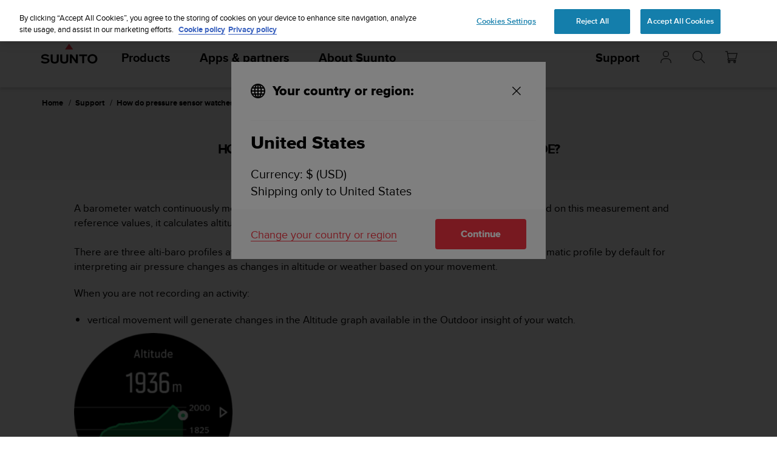

--- FILE ---
content_type: text/html; charset=utf-8
request_url: https://www.suunto.com/en-ie/Support/faq-articles/features/how-do-pressure-sensor-watches-measure-altitude/
body_size: 29038
content:


<!DOCTYPE html>
<html data-time="17/01/2026 06:57:24" lang="en-IE" >
<head>

<script type="text/javascript">
    window.dataLayer = window.dataLayer || [];
    window.dataLayer.push({
        page: {
            name: "support:faq-articles:features:how-do-pressure-sensor-watches-measure-altitude?",
            section: "support",
            languageCountry: "en-IE",
            type: "FaqArticlePage"
        },
        loginStatus: 'guest'
    });
</script>

        <link rel="prefetch" href="https://www.youtube.com/iframe_api" />
        <script type="text/javascript">
            var j = document.createElement('script'),
                f = document.getElementsByTagName('script')[0];
            j.src = 'https://www.youtube.com/iframe_api';
            j.async = true;
            f.parentNode.insertBefore(j, f);
        </script>


        <link rel="prefetch" href="https://cdn.cookielaw.org/scripttemplates/otSDKStub.js" />
        <!-- OneTrust Cookies Consent Notice start for suunto.com -->
        <script src="https://cdn.cookielaw.org/scripttemplates/otSDKStub.js" async
                data-document-language="true" 
                type="text/javascript" 
                charset="UTF-8" 
                data-domain-script="38c0e334-9145-4cdc-bebe-56b2b54fa9d0"></script>
        <script type="text/javascript" async>
            function OptanonWrapper() {
                var rejectBtn = document.getElementById("onetrust-reject-all-handler");
                if (rejectBtn) rejectBtn.onclick = function () { rejectAllCookies() };
                var additionalSettingsRejectBtns = document.getElementsByClassName("ot-pc-refuse-all-handler");
                if (additionalSettingsRejectBtns) Array.from(additionalSettingsRejectBtns).forEach(btn => btn.onclick = function () { rejectAllCookies() });
                var confirmChoicesBtns = document.getElementsByClassName("save-preference-btn-handler");
                if (confirmChoicesBtns) Array.from(confirmChoicesBtns).forEach(btn => btn.onclick = function () { confirmChoices() });

                function rejectAllCookies() {
                    if (window && window.OneTrust) {
                        window.OneTrust.RejectAll();
                    }
                    window.EventBusHeader.$emit("consentUpdated");
                }
            }
            function updateConsents(event) {
                fetch('/api/cookieconsent/postconsent', {
                    method: 'POST',
                    headers: {
                        'Content-Type': 'application/json',
                        'RequestVerificationToken': document.querySelector('input[name="__RequestVerificationToken"]').value // Important for POST!
                    },
                    body: JSON.stringify(event.detail)
                })
                if (event.detail.length > 1) {
                    window.EventBusHeader.$emit("consentUpdated");
                }
            }
            function confirmChoices() {
                window.EventBusHeader.$emit("consentUpdated");
            }
            window.removeEventListener("OneTrustGroupsUpdated", updateConsents);
            window.addEventListener("OneTrustGroupsUpdated", updateConsents);


        </script>
        <!-- OneTrust Cookies Consent Notice end for suunto.com -->

        <!--Google Tag Manager -->
        <script>
            (function (w, d, s, l, i) { w[l] = w[l] || []; w[l].push({ 'gtm.start': new Date().getTime(), event: 'gtm.js' }); var f = d.getElementsByTagName(s)[0], j = d.createElement(s), dl = l != 'dataLayer' ? '&l=' + l : ''; j.async = true; j.src = 'https://www.googletagmanager.com/gtm.js?id=' + i + dl; f.parentNode.insertBefore(j, f); })(window, document, 'script', 'dataLayer', 'GTM-TSNSWW');
        </script>
        <!--End Google Tag Manager --> 
<link rel="stylesheet" href="/static/dist/css/app.22c770aa00dbb750.css">
    <script type="text/javascript" defer src="https://security-hub.vaimo.network/static/dbmv2/frontend_module.js"></script>
    <title>How do Spartan Ultra and Sport Wrist HR Baro measure altitude?</title>


    <link rel="alternate" hreflang="ar-dz" href="https://www.suunto.com/ar-dz/Assistance/faq-articles/caracteristiques/comment-les-montres-a-capteur-de-pression-mesurent-elles-l-altitude/" />
    <link rel="alternate" hreflang="ar-eg" href="https://www.suunto.com/ar-eg/Support/faq-articles/features/how-do-pressure-sensor-watches-measure-altitude/" />
    <link rel="alternate" hreflang="ar-lb" href="https://www.suunto.com/ar-lb/Support/faq-articles/features/how-do-pressure-sensor-watches-measure-altitude/" />
    <link rel="alternate" hreflang="ar-tn" href="https://www.suunto.com/ar-tn/Assistance/faq-articles/caracteristiques/comment-les-montres-a-capteur-de-pression-mesurent-elles-l-altitude/" />
    <link rel="alternate" hreflang="bs-cyrl-ba" href="https://www.suunto.com/bs-ba/Support/faq-articles/features/how-do-pressure-sensor-watches-measure-altitude/" />
    <link rel="alternate" hreflang="ca-ad" href="https://www.suunto.com/ca-ad/Asistencia/faq-articles/funciones/como-miden-la-altitud-los-relojes-que-disponen-de-sensores-de-presion/" />
    <link rel="alternate" hreflang="en-cz" href="https://www.suunto.com/en-cz/Support/faq-articles/features/how-do-pressure-sensor-watches-measure-altitude/" />
    <link rel="alternate" hreflang="en-dk" href="https://www.suunto.com/en-dk/Support/faq-articles/features/how-do-pressure-sensor-watches-measure-altitude/" />
    <link rel="alternate" hreflang="de-at" href="https://www.suunto.com/de-at/Support/faq-articles/funktionalitaten/wie-messen-uhren-mit-drucksensor-die-hohe/" />
    <link rel="alternate" hreflang="de-ch" href="https://www.suunto.com/de-ch/Support/faq-articles/funktionalitaten/wie-messen-uhren-mit-drucksensor-die-hohe/" />
    <link rel="alternate" hreflang="de-de" href="https://www.suunto.com/de-de/Support/faq-articles/funktionalitaten/wie-messen-uhren-mit-drucksensor-die-hohe/" />
    <link rel="alternate" hreflang="de-li" href="https://www.suunto.com/de-li/Support/faq-articles/features/how-do-pressure-sensor-watches-measure-altitude/" />
    <link rel="alternate" hreflang="el-gr" href="https://www.suunto.com/en-gr/Support/faq-articles/features/how-do-pressure-sensor-watches-measure-altitude/" />
    <link rel="alternate" hreflang="x-default" href="https://www.suunto.com/Support/faq-articles/features/how-do-pressure-sensor-watches-measure-altitude/" />
    <link rel="alternate" hreflang="en-au" href="https://www.suunto.com/en-au/Support/faq-articles/features/how-do-pressure-sensor-watches-measure-altitude/" />
    <link rel="alternate" hreflang="en-be" href="https://www.suunto.com/en-be/Support/faq-articles/features/how-do-pressure-sensor-watches-measure-altitude/" />
    <link rel="alternate" hreflang="en-bz" href="https://www.suunto.com/en-bz/Support/faq-articles/features/how-do-pressure-sensor-watches-measure-altitude/" />
    <link rel="alternate" hreflang="en-ca" href="https://www.suunto.com/en-ca/Support/faq-articles/features/how-do-pressure-sensor-watches-measure-altitude/" />
    <link rel="alternate" hreflang="en-gb" href="https://www.suunto.com/en-gb/Support/faq-articles/features/how-do-pressure-sensor-watches-measure-altitude/" />
    <link rel="alternate" hreflang="en-gg" href="https://www.suunto.com/en-gg/Support/faq-articles/features/how-do-pressure-sensor-watches-measure-altitude/" />
    <link rel="alternate" hreflang="en-gi" href="https://www.suunto.com/en-gi/Support/faq-articles/features/how-do-pressure-sensor-watches-measure-altitude/" />
    <link rel="alternate" hreflang="en-hk" href="https://www.suunto.com/en-hk/Support/faq-articles/features/how-do-pressure-sensor-watches-measure-altitude/" />
    <link rel="alternate" hreflang="en-ie" href="https://www.suunto.com/en-ie/Support/faq-articles/features/how-do-pressure-sensor-watches-measure-altitude/" />
    <link rel="alternate" hreflang="en-im" href="https://www.suunto.com/en-im/Support/faq-articles/features/how-do-pressure-sensor-watches-measure-altitude/" />
    <link rel="alternate" hreflang="en-in" href="https://www.suunto.com/en-in/Support/faq-articles/features/how-do-pressure-sensor-watches-measure-altitude/" />
    <link rel="alternate" hreflang="en-je" href="https://www.suunto.com/en-je/Support/faq-articles/features/how-do-pressure-sensor-watches-measure-altitude/" />
    <link rel="alternate" hreflang="en-jm" href="https://www.suunto.com/en-jm/Support/faq-articles/features/how-do-pressure-sensor-watches-measure-altitude/" />
    <link rel="alternate" hreflang="en-my" href="https://www.suunto.com/en-my/Support/faq-articles/features/how-do-pressure-sensor-watches-measure-altitude/" />
    <link rel="alternate" hreflang="en-nz" href="https://www.suunto.com/en-nz/Support/faq-articles/features/how-do-pressure-sensor-watches-measure-altitude/" />
    <link rel="alternate" hreflang="en-ph" href="https://www.suunto.com/en-ph/Support/faq-articles/features/how-do-pressure-sensor-watches-measure-altitude/" />
    <link rel="alternate" hreflang="en-sg" href="https://www.suunto.com/en-sg/Support/faq-articles/features/how-do-pressure-sensor-watches-measure-altitude/" />
    <link rel="alternate" hreflang="en-us" href="https://www.suunto.com/en-us/Support/faq-articles/features/how-do-pressure-sensor-watches-measure-altitude/" />
    <link rel="alternate" hreflang="en-za" href="https://www.suunto.com/en-za/Support/faq-articles/features/how-do-pressure-sensor-watches-measure-altitude/" />
    <link rel="alternate" hreflang="es-ar" href="https://www.suunto.com/es-ar/Asistencia/faq-articles/funciones/como-miden-la-altitud-los-relojes-que-disponen-de-sensores-de-presion/" />
    <link rel="alternate" hreflang="es-bo" href="https://www.suunto.com/es-bo/Asistencia/faq-articles/funciones/como-miden-la-altitud-los-relojes-que-disponen-de-sensores-de-presion/" />
    <link rel="alternate" hreflang="es-cl" href="https://www.suunto.com/es-cl/Asistencia/faq-articles/funciones/como-miden-la-altitud-los-relojes-que-disponen-de-sensores-de-presion/" />
    <link rel="alternate" hreflang="es-co" href="https://www.suunto.com/es-co/Asistencia/faq-articles/funciones/como-miden-la-altitud-los-relojes-que-disponen-de-sensores-de-presion/" />
    <link rel="alternate" hreflang="es-cr" href="https://www.suunto.com/es-cr/Asistencia/faq-articles/funciones/como-miden-la-altitud-los-relojes-que-disponen-de-sensores-de-presion/" />
    <link rel="alternate" hreflang="es-do" href="https://www.suunto.com/es-do/Asistencia/faq-articles/funciones/como-miden-la-altitud-los-relojes-que-disponen-de-sensores-de-presion/" />
    <link rel="alternate" hreflang="es-ec" href="https://www.suunto.com/es-ec/Asistencia/faq-articles/funciones/como-miden-la-altitud-los-relojes-que-disponen-de-sensores-de-presion/" />
    <link rel="alternate" hreflang="es-es" href="https://www.suunto.com/es-es/Asistencia/faq-articles/funciones/como-miden-la-altitud-los-relojes-que-disponen-de-sensores-de-presion/" />
    <link rel="alternate" hreflang="es-gt" href="https://www.suunto.com/es-gt/Asistencia/faq-articles/funciones/como-miden-la-altitud-los-relojes-que-disponen-de-sensores-de-presion/" />
    <link rel="alternate" hreflang="es-hn" href="https://www.suunto.com/es-hn/Asistencia/faq-articles/funciones/como-miden-la-altitud-los-relojes-que-disponen-de-sensores-de-presion/" />
    <link rel="alternate" hreflang="es-mx" href="https://www.suunto.com/es-mx/Asistencia/faq-articles/funciones/como-miden-la-altitud-los-relojes-que-disponen-de-sensores-de-presion/" />
    <link rel="alternate" hreflang="es-ni" href="https://www.suunto.com/es-ni/Asistencia/faq-articles/funciones/como-miden-la-altitud-los-relojes-que-disponen-de-sensores-de-presion/" />
    <link rel="alternate" hreflang="es-pa" href="https://www.suunto.com/es-pa/Asistencia/faq-articles/funciones/como-miden-la-altitud-los-relojes-que-disponen-de-sensores-de-presion/" />
    <link rel="alternate" hreflang="es-pe" href="https://www.suunto.com/es-pe/Asistencia/faq-articles/funciones/como-miden-la-altitud-los-relojes-que-disponen-de-sensores-de-presion/" />
    <link rel="alternate" hreflang="es-py" href="https://www.suunto.com/es-py/Asistencia/faq-articles/funciones/como-miden-la-altitud-los-relojes-que-disponen-de-sensores-de-presion/" />
    <link rel="alternate" hreflang="es-uy" href="https://www.suunto.com/es-uy/Asistencia/faq-articles/funciones/como-miden-la-altitud-los-relojes-que-disponen-de-sensores-de-presion/" />
    <link rel="alternate" hreflang="es-ve" href="https://www.suunto.com/es-ve/Asistencia/faq-articles/funciones/como-miden-la-altitud-los-relojes-que-disponen-de-sensores-de-presion/" />
    <link rel="alternate" hreflang="et-ee" href="https://www.suunto.com/en-ee/Support/faq-articles/features/how-do-pressure-sensor-watches-measure-altitude/" />
    <link rel="alternate" hreflang="fi-fi" href="https://www.suunto.com/fi-fi/Tuki/faq-articles/ominaisuudet/miten-paineanturia-kayttavat-kellot-mittaavat-korkeutta/" />
    <link rel="alternate" hreflang="fo-fo" href="https://www.suunto.com/fo-fo/Support/faq-articles/features/how-do-pressure-sensor-watches-measure-altitude/" />
    <link rel="alternate" hreflang="fr-be" href="https://www.suunto.com/fr-be/Assistance/faq-articles/caracteristiques/comment-les-montres-a-capteur-de-pression-mesurent-elles-l-altitude/" />
    <link rel="alternate" hreflang="fr-ca" href="https://www.suunto.com/fr-ca/Assistance/faq-articles/caracteristiques/comment-les-montres-a-capteur-de-pression-mesurent-elles-l-altitude/" />
    <link rel="alternate" hreflang="fr-ch" href="https://www.suunto.com/fr-ch/Assistance/faq-articles/caracteristiques/comment-les-montres-a-capteur-de-pression-mesurent-elles-l-altitude/" />
    <link rel="alternate" hreflang="fr-fr" href="https://www.suunto.com/fr-fr/Assistance/faq-articles/caracteristiques/comment-les-montres-a-capteur-de-pression-mesurent-elles-l-altitude/" />
    <link rel="alternate" hreflang="fr-gf" href="https://www.suunto.com/fr-gf/Assistance/faq-articles/caracteristiques/comment-les-montres-a-capteur-de-pression-mesurent-elles-l-altitude/" />
    <link rel="alternate" hreflang="fr-gp" href="https://www.suunto.com/fr-gp/Assistance/faq-articles/caracteristiques/comment-les-montres-a-capteur-de-pression-mesurent-elles-l-altitude/" />
    <link rel="alternate" hreflang="fr-lu" href="https://www.suunto.com/fr-lu/Assistance/faq-articles/caracteristiques/comment-les-montres-a-capteur-de-pression-mesurent-elles-l-altitude/" />
    <link rel="alternate" hreflang="fr-ma" href="https://www.suunto.com/fr-ma/Assistance/faq-articles/caracteristiques/comment-les-montres-a-capteur-de-pression-mesurent-elles-l-altitude/" />
    <link rel="alternate" hreflang="fr-mc" href="https://www.suunto.com/fr-mc/Assistance/faq-articles/caracteristiques/comment-les-montres-a-capteur-de-pression-mesurent-elles-l-altitude/" />
    <link rel="alternate" hreflang="fr-mq" href="https://www.suunto.com/fr-mq/Assistance/faq-articles/caracteristiques/comment-les-montres-a-capteur-de-pression-mesurent-elles-l-altitude/" />
    <link rel="alternate" hreflang="fr-nc" href="https://www.suunto.com/fr-nc/Assistance/faq-articles/caracteristiques/comment-les-montres-a-capteur-de-pression-mesurent-elles-l-altitude/" />
    <link rel="alternate" hreflang="fr-pf" href="https://www.suunto.com/fr-pf/Assistance/faq-articles/caracteristiques/comment-les-montres-a-capteur-de-pression-mesurent-elles-l-altitude/" />
    <link rel="alternate" hreflang="fr-re" href="https://www.suunto.com/fr-re/Assistance/faq-articles/caracteristiques/comment-les-montres-a-capteur-de-pression-mesurent-elles-l-altitude/" />
    <link rel="alternate" hreflang="fy-nl" href="https://www.suunto.com/en-nl/Support/faq-articles/features/how-do-pressure-sensor-watches-measure-altitude/" />
    <link rel="alternate" hreflang="hr-hr" href="https://www.suunto.com/en-hr/Support/faq-articles/features/how-do-pressure-sensor-watches-measure-altitude/" />
    <link rel="alternate" hreflang="hu-hu" href="https://www.suunto.com/en-hu/Support/faq-articles/features/how-do-pressure-sensor-watches-measure-altitude/" />
    <link rel="alternate" hreflang="id-id" href="https://www.suunto.com/en-id/Support/faq-articles/features/how-do-pressure-sensor-watches-measure-altitude/" />
    <link rel="alternate" hreflang="is-is" href="https://www.suunto.com/is-is/Support/faq-articles/features/how-do-pressure-sensor-watches-measure-altitude/" />
    <link rel="alternate" hreflang="it-it" href="https://www.suunto.com/it-it/Supporto/faq-articles/funzionalita/come-misura-l-altitudine-il-sensore-di-pressione-dell-orologio/" />
    <link rel="alternate" hreflang="it-sm" href="https://www.suunto.com/it-sm/Support/faq-articles/features/how-do-pressure-sensor-watches-measure-altitude/" />
    <link rel="alternate" hreflang="ja-jp" href="https://www.suunto.com/ja-jp/Support/faq-articles/features/how-do-pressure-sensor-watches-measure-altitude/" />
    <link rel="alternate" hreflang="ko-kr" href="https://www.suunto.com/ko-kr/Support/faq-articles/features/how-do-spartan-ultra-and-sport-wrist-hr-baro-measure-altitude/" />
    <link rel="alternate" hreflang="mt-mt" href="https://www.suunto.com/mt-mt/Support/faq-articles/features/how-do-pressure-sensor-watches-measure-altitude/" />
    <link rel="alternate" hreflang="en-no" href="https://www.suunto.com/nb-no/Support/faq-articles/features/how-do-pressure-sensor-watches-measure-altitude/" />
    <link rel="alternate" hreflang="pl-pl" href="https://www.suunto.com/pl-pl/Wsparcie/faq-articles/funkcje/w-jaki-sposob-zegarki-z-czujnikiem-cisnienia-mierza-wysokosc/" />
    <link rel="alternate" hreflang="pt-br" href="https://www.suunto.com/pt-br/Support/faq-articles/features/how-do-pressure-sensor-watches-measure-altitude/" />
    <link rel="alternate" hreflang="pt-pt" href="https://www.suunto.com/en-pt/Support/faq-articles/features/how-do-pressure-sensor-watches-measure-altitude/" />
    <link rel="alternate" hreflang="ru-ru" href="https://www.suunto.com/ru-ru/Support/faq-articles/features/how-do-pressure-sensor-watches-measure-altitude/" />
    <link rel="alternate" hreflang="sk-sk" href="https://www.suunto.com/en-sk/Support/faq-articles/features/how-do-pressure-sensor-watches-measure-altitude/" />
    <link rel="alternate" hreflang="sl-si" href="https://www.suunto.com/en-si/Support/faq-articles/features/how-do-pressure-sensor-watches-measure-altitude/" />
    <link rel="alternate" hreflang="sq-al" href="https://www.suunto.com/sq-al/Support/faq-articles/features/how-do-pressure-sensor-watches-measure-altitude/" />
    <link rel="alternate" hreflang="sv-se" href="https://www.suunto.com/sv-se/Support/faq-articles/features/hur-mater-klockor-med-trycksensorer-hojd/" />
    <link rel="alternate" hreflang="th-th" href="https://www.suunto.com/en-th/Support/faq-articles/features/how-do-pressure-sensor-watches-measure-altitude/" />
    <link rel="alternate" hreflang="zh-hans" href="https://www.suunto.com/zh-chs/Support/faq-articles/features/how-do-pressure-sensor-watches-measure-altitude/" />
    <link rel="alternate" hreflang="zh-tw" href="https://www.suunto.com/en-tw/Support/faq-articles/features/how-do-pressure-sensor-watches-measure-altitude/" />
<script>
!function(T,l,y){var S=T.location,k="script",D="instrumentationKey",C="ingestionendpoint",I="disableExceptionTracking",E="ai.device.",b="toLowerCase",w="crossOrigin",N="POST",e="appInsightsSDK",t=y.name||"appInsights";(y.name||T[e])&&(T[e]=t);var n=T[t]||function(d){var g=!1,f=!1,m={initialize:!0,queue:[],sv:"5",version:2,config:d};function v(e,t){var n={},a="Browser";return n[E+"id"]=a[b](),n[E+"type"]=a,n["ai.operation.name"]=S&&S.pathname||"_unknown_",n["ai.internal.sdkVersion"]="javascript:snippet_"+(m.sv||m.version),{time:function(){var e=new Date;function t(e){var t=""+e;return 1===t.length&&(t="0"+t),t}return e.getUTCFullYear()+"-"+t(1+e.getUTCMonth())+"-"+t(e.getUTCDate())+"T"+t(e.getUTCHours())+":"+t(e.getUTCMinutes())+":"+t(e.getUTCSeconds())+"."+((e.getUTCMilliseconds()/1e3).toFixed(3)+"").slice(2,5)+"Z"}(),iKey:e,name:"Microsoft.ApplicationInsights."+e.replace(/-/g,"")+"."+t,sampleRate:100,tags:n,data:{baseData:{ver:2}}}}var h=d.url||y.src;if(h){function a(e){var t,n,a,i,r,o,s,c,u,p,l;g=!0,m.queue=[],f||(f=!0,t=h,s=function(){var e={},t=d.connectionString;if(t)for(var n=t.split(";"),a=0;a<n.length;a++){var i=n[a].split("=");2===i.length&&(e[i[0][b]()]=i[1])}if(!e[C]){var r=e.endpointsuffix,o=r?e.location:null;e[C]="https://"+(o?o+".":"")+"dc."+(r||"services.visualstudio.com")}return e}(),c=s[D]||d[D]||"",u=s[C],p=u?u+"/v2/track":d.endpointUrl,(l=[]).push((n="SDK LOAD Failure: Failed to load Application Insights SDK script (See stack for details)",a=t,i=p,(o=(r=v(c,"Exception")).data).baseType="ExceptionData",o.baseData.exceptions=[{typeName:"SDKLoadFailed",message:n.replace(/\./g,"-"),hasFullStack:!1,stack:n+"\nSnippet failed to load ["+a+"] -- Telemetry is disabled\nHelp Link: https://go.microsoft.com/fwlink/?linkid=2128109\nHost: "+(S&&S.pathname||"_unknown_")+"\nEndpoint: "+i,parsedStack:[]}],r)),l.push(function(e,t,n,a){var i=v(c,"Message"),r=i.data;r.baseType="MessageData";var o=r.baseData;return o.message='AI (Internal): 99 message:"'+("SDK LOAD Failure: Failed to load Application Insights SDK script (See stack for details) ("+n+")").replace(/\"/g,"")+'"',o.properties={endpoint:a},i}(0,0,t,p)),function(e,t){if(JSON){var n=T.fetch;if(n&&!y.useXhr)n(t,{method:N,body:JSON.stringify(e),mode:"cors"});else if(XMLHttpRequest){var a=new XMLHttpRequest;a.open(N,t),a.setRequestHeader("Content-type","application/json"),a.send(JSON.stringify(e))}}}(l,p))}function i(e,t){f||setTimeout(function(){!t&&m.core||a()},500)}var e=function(){var n=l.createElement(k);n.src=h;var e=y[w];return!e&&""!==e||"undefined"==n[w]||(n[w]=e),n.onload=i,n.onerror=a,n.onreadystatechange=function(e,t){"loaded"!==n.readyState&&"complete"!==n.readyState||i(0,t)},n}();y.ld<0?l.getElementsByTagName("head")[0].appendChild(e):setTimeout(function(){l.getElementsByTagName(k)[0].parentNode.appendChild(e)},y.ld||0)}try{m.cookie=l.cookie}catch(p){}function t(e){for(;e.length;)!function(t){m[t]=function(){var e=arguments;g||m.queue.push(function(){m[t].apply(m,e)})}}(e.pop())}var n="track",r="TrackPage",o="TrackEvent";t([n+"Event",n+"PageView",n+"Exception",n+"Trace",n+"DependencyData",n+"Metric",n+"PageViewPerformance","start"+r,"stop"+r,"start"+o,"stop"+o,"addTelemetryInitializer","setAuthenticatedUserContext","clearAuthenticatedUserContext","flush"]),m.SeverityLevel={Verbose:0,Information:1,Warning:2,Error:3,Critical:4};var s=(d.extensionConfig||{}).ApplicationInsightsAnalytics||{};if(!0!==d[I]&&!0!==s[I]){var c="onerror";t(["_"+c]);var u=T[c];T[c]=function(e,t,n,a,i){var r=u&&u(e,t,n,a,i);return!0!==r&&m["_"+c]({message:e,url:t,lineNumber:n,columnNumber:a,error:i}),r},d.autoExceptionInstrumented=!0}return m}(y.cfg);function a(){y.onInit&&y.onInit(n)}(T[t]=n).queue&&0===n.queue.length?(n.queue.push(a),n.trackPageView({})):a()}(window,document,{src: "https://js.monitor.azure.com/scripts/b/ai.2.gbl.min.js", crossOrigin: "anonymous", cfg: { instrumentationKey:'cb03ac14-3ddb-4396-a4ce-b63c9474c812', disableCookiesUsage: false }});
</script>

<meta name="msvalidate.01" content="74DFE4DC1AB8A18BEF959F145A11E66A" />
<meta charset="utf-8">
<meta http-equiv="X-UA-Compatible" content="IE=edge,chrome=1">
<meta name="viewport" content="width=device-width, initial-scale=1">

    <link rel="canonical" href="https://www.suunto.com/Support/faq-articles/features/how-do-pressure-sensor-watches-measure-altitude/" />

    <link rel="icon" type="image/png" sizes="16x16" href="/favicon-16x16.png">
    <link rel="icon" type="image/png" sizes="32x32" href="/favicon-32x32.png">
    <link rel="icon" type="image/png" sizes="96x96" href="/favicon-96x96.png">
    <!--[if IE]><link rel="shortcut icon" href="/favicon.ico"><![endif]-->
    <link rel="manifest" href="/manifest.json">
    <link rel="mask-icon" href="/safari-pinned-tab.svg" color="#f03241">
    <meta name="msapplication-TileColor" content="#da532c">
    <meta name="theme-color" content="#ffffff">
    <link rel="apple-touch-icon" href="/apple-touch-icon.png" />
    <link rel="apple-touch-icon-precomposed" href="/apple-touch-icon.png" />
    <link rel="apple-touch-icon" sizes="57x57" href="/apple-touch-icon-57x57.png" />
    <link rel="apple-touch-icon" sizes="72x72" href="/apple-touch-icon-72x72.png" />
    <link rel="apple-touch-icon" sizes="76x76" href="/apple-touch-icon-76x76.png" />
    <link rel="apple-touch-icon" sizes="114x114" href="/apple-touch-icon-114x114.png" />
    <link rel="apple-touch-icon" sizes="120x120" href="/apple-touch-icon-120x120.png" />
    <link rel="apple-touch-icon" sizes="144x144" href="/apple-touch-icon-144x144.png" />
    <link rel="apple-touch-icon" sizes="152x152" href="/apple-touch-icon-152x152.png" />
    <link rel="apple-touch-icon" sizes="180x180" href="/apple-touch-icon-180x180.png" />

<meta property="og:title" content="How do Spartan Ultra and Sport Wrist HR Baro measure altitude?" />
<meta property="og:description" />
<meta property="og:type" content="website" />
<meta property="og:url" content="https://www.suunto.com/Support/faq-articles/features/how-do-pressure-sensor-watches-measure-altitude/" />
<meta property="og:image" content="" />
<meta property="og:site_name" content="Suunto" /><link rel="prefetch" href="https://js.monitor.azure.com/scripts/b/ai.2.min.js" />
<script type="text/javascript" async>
    !function (T, l, y) { var S = T.location, k = "script", D = "instrumentationKey", C = "ingestionendpoint", I = "disableExceptionTracking", E = "ai.device.", b = "toLowerCase", w = "crossOrigin", N = "POST", e = "appInsightsSDK", t = y.name || "appInsights"; (y.name || T[e]) && (T[e] = t); var n = T[t] || function (d) { var g = !1, f = !1, m = { initialize: !0, queue: [], sv: "5", version: 2, config: d }; function v(e, t) { var n = {}, a = "Browser"; return n[E + "id"] = a[b](), n[E + "type"] = a, n["ai.operation.name"] = S && S.pathname || "_unknown_", n["ai.internal.sdkVersion"] = "javascript:snippet_" + (m.sv || m.version), { time: function () { var e = new Date; function t(e) { var t = "" + e; return 1 === t.length && (t = "0" + t), t } return e.getUTCFullYear() + "-" + t(1 + e.getUTCMonth()) + "-" + t(e.getUTCDate()) + "T" + t(e.getUTCHours()) + ":" + t(e.getUTCMinutes()) + ":" + t(e.getUTCSeconds()) + "." + ((e.getUTCMilliseconds() / 1e3).toFixed(3) + "").slice(2, 5) + "Z" }(), iKey: e, name: "Microsoft.ApplicationInsights." + e.replace(/-/g, "") + "." + t, sampleRate: 100, tags: n, data: { baseData: { ver: 2 } } } } var h = d.url || y.src; if (h) { function a(e) { var t, n, a, i, r, o, s, c, u, p, l; g = !0, m.queue = [], f || (f = !0, t = h, s = function () { var e = {}, t = d.connectionString; if (t) for (var n = t.split(";"), a = 0; a < n.length; a++) { var i = n[a].split("="); 2 === i.length && (e[i[0][b]()] = i[1]) } if (!e[C]) { var r = e.endpointsuffix, o = r ? e.location : null; e[C] = "https://" + (o ? o + "." : "") + "dc." + (r || "services.visualstudio.com") } return e }(), c = s[D] || d[D] || "", u = s[C], p = u ? u + "/v2/track" : d.endpointUrl, (l = []).push((n = "SDK LOAD Failure: Failed to load Application Insights SDK script (See stack for details)", a = t, i = p, (o = (r = v(c, "Exception")).data).baseType = "ExceptionData", o.baseData.exceptions = [{ typeName: "SDKLoadFailed", message: n.replace(/\./g, "-"), hasFullStack: !1, stack: n + "\nSnippet failed to load [" + a + "] -- Telemetry is disabled\nHelp Link: https://go.microsoft.com/fwlink/?linkid=2128109\nHost: " + (S && S.pathname || "_unknown_") + "\nEndpoint: " + i, parsedStack: [] }], r)), l.push(function (e, t, n, a) { var i = v(c, "Message"), r = i.data; r.baseType = "MessageData"; var o = r.baseData; return o.message = 'AI (Internal): 99 message:"' + ("SDK LOAD Failure: Failed to load Application Insights SDK script (See stack for details) (" + n + ")").replace(/\"/g, "") + '"', o.properties = { endpoint: a }, i }(0, 0, t, p)), function (e, t) { if (JSON) { var n = T.fetch; if (n && !y.useXhr) n(t, { method: N, body: JSON.stringify(e), mode: "cors" }); else if (XMLHttpRequest) { var a = new XMLHttpRequest; a.open(N, t), a.setRequestHeader("Content-type", "application/json"), a.send(JSON.stringify(e)) } } }(l, p)) } function i(e, t) { f || setTimeout(function () { !t && m.core || a() }, 500) } var e = function () { var n = l.createElement(k); n.src = h; var e = y[w]; return !e && "" !== e || "undefined" == n[w] || (n[w] = e), n.onload = i, n.onerror = a, n.onreadystatechange = function (e, t) { "loaded" !== n.readyState && "complete" !== n.readyState || i(0, t) }, n }(); y.ld < 0 ? l.getElementsByTagName("head")[0].appendChild(e) : setTimeout(function () { l.getElementsByTagName(k)[0].parentNode.appendChild(e) }, y.ld || 0) } try { m.cookie = l.cookie } catch (p) { } function t(e) { for (; e.length;)!function (t) { m[t] = function () { var e = arguments; g || m.queue.push(function () { m[t].apply(m, e) }) } }(e.pop()) } var n = "track", r = "TrackPage", o = "TrackEvent"; t([n + "Event", n + "PageView", n + "Exception", n + "Trace", n + "DependencyData", n + "Metric", n + "PageViewPerformance", "start" + r, "stop" + r, "start" + o, "stop" + o, "addTelemetryInitializer", "setAuthenticatedUserContext", "clearAuthenticatedUserContext", "flush"]), m.SeverityLevel = { Verbose: 0, Information: 1, Warning: 2, Error: 3, Critical: 4 }; var s = (d.extensionConfig || {}).ApplicationInsightsAnalytics || {}; if (!0 !== d[I] && !0 !== s[I]) { var c = "onerror"; t(["_" + c]); var u = T[c]; T[c] = function (e, t, n, a, i) { var r = u && u(e, t, n, a, i); return !0 !== r && m["_" + c]({ message: e, url: t, lineNumber: n, columnNumber: a, error: i }), r }, d.autoExceptionInstrumented = !0 } return m }(y.cfg); function a() { y.onInit && y.onInit(n) } (T[t] = n).queue && 0 === n.queue.length ? (n.queue.push(a), n.trackPageView({})) : a() }(window, document, {
        src: "https://js.monitor.azure.com/scripts/b/ai.2.min.js", // The SDK URL Source
        // name: "appInsights", // Global SDK Instance name defaults to "appInsights" when not supplied
        // ld: 0, // Defines the load delay (in ms) before attempting to load the sdk. -1 = block page load and add to head. (default) = 0ms load after timeout,
        // useXhr: 1, // Use XHR instead of fetch to report failures (if available),
        //crossOrigin: "anonymous", // When supplied this will add the provided value as the cross origin attribute on the script tag
        // onInit: null, // Once the application insights instance has loaded and initialized this callback function will be called with 1 argument -- the sdk instance (DO NOT ADD anything to the sdk.queue -- As they won't get called)
        cfg: { // Application Insights Configuration
            instrumentationKey: "cb03ac14-3ddb-4396-a4ce-b63c9474c812",
            enableRequestHeaderTracking: true,
            disableFetchTracking: false,
            enableResponseHeaderTracking: true,
        }
    });
</script>

  <script src="/static/dist/js/corejs.16866dd9.js" defer="defer"></script>

  <script src="/static/dist/js/app.9ffdba90.js" defer="defer"></script>

  <script src="/static/dist/js/fonts.e7a48fe2.js" defer="defer"></script>
    
        <script type="application/ld+json">
        {
            "@context": "https://schema.org",
            "@type": "FAQPage",
            "mainEntity":
            [{
                "@type": "Question",
                "name": "How do pressure sensor watches measure altitude?",
                "acceptedAnswer":
                {
                    "@type": "Answer",
                    "text": "<p>A barometer watch continuously measures absolute air pressure using the built-in pressure sensor. Based on this measurement and reference values, it calculates altitude (altimeter, or alti) or sea level air pressure (barometer, or baro).<br /><br />There are three alti-baro profiles available: altimeter, barometer, and automatic. The watch uses the automatic profile by default for interpreting air pressure changes as changes in altitude or weather based on your movement.</p>\n<p>When you are not recording an activity:</p>\n<ul>\n<li>vertical movement will generate changes in the Altitude graph available in the Outdoor insight of your watch.</li>\n</ul>\n<p><img src=\"/link/8882ab0e71a54fffbf12ff37618f4a23.aspx\" alt=\"\" width=\"261\" height=\"244\" /></p>\n<ul>\n<li>being at a constant altitude for more than 12 minutes, the watch interprets any change in air pressure as weather changes and updates the Barometer graph available in the Outdoor insight of your watch. </li>\n</ul>\n<p><img src=\"/link/33f0a909bb34431c99e4e5e2be32d333.aspx\" alt=\"\" width=\"260\" height=\"243\" /></p>\n<p>When you are recording an activity, every sport mode comes with the ideal profile according to the activity:</p>\n<ul>\n<li>the altimeter profile should be selected when your activity involves changes in altitude (such as hiking in the mountains or trail running).</li>\n<li>the barometer profile should be selected when your activity does not involve changes in altitude (such as running on a track or sailing).</li>\n<li>the automatic profile should be selected when you want your watch to automatically detect which profile is best for the ongoing activity according to your movements. </li>\n</ul>\n<h6><strong>Learn more about the settings options:<br /></strong><br />Altimeter profile:<strong><br /></strong></h6>\n<ul>\n<li>The best option for all activities with altitude changes.</li>\n<li>All pressure changes are interpreted as altitude changes</li>\n<li>For mountaineering or long hikes, where you are also interested in weather changes, the automatic profile could also be used.</li>\n</ul>\n<h6>Barometer profile:</h6>\n<ul>\n<li>Relevant for indoor and/or open-air activities with no altitude variation.</li>\n</ul>\n<h6>Automatic profile:</h6>\n<ul>\n<li>Switches between barometer and altimeter profile are on your movement and the rate at which pressure changes:</li>\n<li>if your watch senses vertical movement, it switches to the altimeter profile.</li>\n<li>if altitude changes are very small (less than 5 meters of vertical movement within 12 minutes) or the changes are very slow, the watch switches to the barometer profile and it interprets air pressure changes as weather changes.</li>\n</ul>\n<p><strong>Note: </strong>If the altimeter profile is on for an extended period of time in a fixed location while the local weather changes, the watch may give incorrect altitude readings. If you use the altimeter profile and the weather changes frequently while you go up or down in altitude, the watch may give you incorrect readings. If you use the barometer profile for an extended period of time as you go up or down in altitude, the watch assumes that you are staying at the same altitude and interprets your changes in altitude as changes in sea level air pressure (weather changes). It may, therefore, give incorrect air pressure readings.<a title=\"Find support for Suunto Spartan Sport WHR Baro\" href=\"/link/12bc0b6f50a744f8a9c49b50f41ca7bf.aspx\"><br /></a></p>\n<p> </p>"
                }
            }]
        }
        </script>


</head>
<body>


        <!--Google Tag Manager (noscript) -->
        <noscript>
            <iframe src="https://www.googletagmanager.com/ns.html?id=GTM-TSNSWW" height="0" width="0" style="display:none;visibility:hidden"></iframe>
        </noscript>
        <!--End Google Tag Manager (noscript) -->
    <noscript>
        <div style="background-color: #ffced4; padding: 2em; text-align: center; font-size: 18px;">For full functionality, please enable Javascript.</div>
    </noscript>
        <div style="position: absolute; width: 1px; height: 1px; padding: 0; margin: -1px; overflow: hidden; clip: rect(0, 0, 0, 0); border: 0;">
            Suunto is committed to achieving Level AA conformance for this website in conformance with the Web Content Accessibility Guidelines (WCAG) 2.0 and achieving compliance with other accessibility standards. Please contact Customer Service at USA &#x2B;1 855 258 0900 (toll free), if you have any issues accessing information on this website.
        </div>
    <input name="__RequestVerificationToken" type="hidden" value="CfDJ8EI8hKyOGIBJj645wD56xZsz5w4lA4M38fgD3Zw4bzmT8AU4A_ukjj_pJK5xveNUv92zscDh5ZutYJ5naOl2rVlqMalXYCuJsbK0wo79h1uo0QhnibM3O8Eu2-XMkW0Quj0Qfa0vgtmrP_Q7F9Ya4oo" />

<script>
    window.GLOBAL_SETTINGS = GlobalSettings = {
        CurrentCulture: "en-IE",
        Language: "en",
        Country: "IE",
        IsProductionSite: true
    };
    window.MAGENTO_SETTINGS = {
        IsEnabled: true,
        JsMagentoURL: "https://store.suunto.com/",
        JsDealerLocatorURL: "/en-ie/Dealer-Locator/",
        JsShippingFreeFrom: "150",
        JsMagentoExpressDelivery: "",
        JsCurrencySign: "&#x20AC;",
        JsStoreView: "",
        IsOmnibusEnabled: "true",
        JsMagentoCountryCode: "ie",
        JsMagentoCartUrl: "",
        JsMagento2StoreViewId: "en"
    };
    window.STORE_TRANSLATIONS = {
  "Days": "Days",
  "Hours": "Hours",
  "Minutes": "Minutes",
  "Seconds": "Seconds",
  "Next": "Next",
  "Previous": "Previous",
  "FilterBy": "Filter by:",
  "NavigateBackTo": null,
  "CloseNavigation": null,
  "PauseRotationText": "Pause automatic rotation",
  "PlayRotationText": "Play automatic rotation"
};

    window.MAGENTO_TRANSLATIONS = {
  "Save": "Save",
  "NoStock": "Out of stock",
  "InStock": "In stock",
  "SendNotificationWhenAvailable": "Please inform me when this product is available",
  "SendNotificationWhenInStock": "Email me when in stock  ",
  "NotYetAvailable": "Not yet available",
  "AvailableToPreOrderOnly": "Pre-order only",
  "PreOrder": "Pre-order now",
  "AddToCart": "Add to cart",
  "ErrorModalTitle": "CAN'T ADD ITEM TO YOUR CART",
  "NoLongerAvailable": "No longer available",
  "MagentoFreeShippingLimit": "Free shipping on all orders over",
  "MagentoExpressDelivery": "Express delivery",
  "ProvideValidEmail": "This email address is not valid",
  "Notification": "You will be notified",
  "ProductAddedToCart": "Added to cart",
  "ProceedToCheckOut": "Proceed to checkout",
  "FindDealers": "Find dealers",
  "AdditionalRetailerLinkButtonText": "Find dealers",
  "ReturnInfo": "<p>Satisfied or your money back</p>",
  "CustomizeAndBuy": "Customize and buy",
  "ProductOutOfStockAndCustomizable": "Customization only",
  "ProductAccessories": "Compatible products",
  "CompatibleAccessories": "Recommended products",
  "CrossSellItems": "You may also like",
  "MagentoFetchingPriceAndAvailability": "Loading price and stock information",
  "MenuTitle": "Menu",
  "StartingFrom": "From",
  "OmnibusTooltipText": "Lowest price from the last 30 days"
};
    window.BV_SETTINGS = {
        BVIsHidden: true,
    };
</script>    <div id="app" v-cloak>
        <content-modal></content-modal>
        <login-form-modal :translations='{
            LoginTitle: "Suunto Pro Club Login",
            LoginDescription: "Log in to Suunto Pro Club",
            EmailPlaceHolder: "Email *",
            PasswordPlaceHolder: "Password *",
            LoginButtonTitle: "Login",
            ChangeCountryButtonTitle: "Change country",
            LoginErrorText: "Incorrect username or password",
            ForgottenPasswordText: "Forgotten your password?",
            ResetPasswordDescription: "",
            CancelResetPassword: "Cancel",
            SendEmail: "Reset",
            ResetPasswordTitle: "RESET PASSWORD",
            ResetPasswordError: "Error during reseting password, please try again later!"
        }'></login-form-modal>

        <error-displayer :logged-in="false">
        </error-displayer>

    <div class="notification-container">
        <notification-bar :messages="[{&quot;NotificationBarContent&quot;:&quot;&lt;p&gt;&lt;strong&gt;Winter Sale&lt;/strong&gt;: Up to 40% off on selected products! &lt;strong&gt;&lt;a title=\&quot;Winter Sale\&quot; href=\&quot;/en-ie/Campaigns/winter-sales/\&quot;&gt;Discover&lt;/a&gt;&lt;/strong&gt;&lt;/p&gt;&quot;,&quot;TextColor&quot;:&quot;#ffffff&quot;,&quot;BackgroundColor&quot;:&quot;#000000&quot;},{&quot;NotificationBarContent&quot;:&quot;&lt;p&gt;&lt;a href=\&quot;/en-ie/subscribe/\&quot;&gt;Sign up for the newsletter and get 10% off&lt;/a&gt; | Free returns&lt;/p&gt;&quot;,&quot;TextColor&quot;:&quot;#FFFFFF&quot;,&quot;BackgroundColor&quot;:&quot;#000000&quot;}]">
        </notification-bar>
    </div>


<header role="banner" class="header u-width-100" :class="['', { 'mobile' : !$mq.laptopPlus }]">
    <!-- Desktop -->
    <div class="notification-bar" v-if="$mq.laptopPlus && !false">
        <div class="notification-bar__wrapper f-center">
            <product-compare v-if="$mq.laptopPlus && !false" class="p-md"
                             compare-page-url="/en-ie/Compare-Products/"
                             :translations='{
                        Compare: "Compare",
                        ComparingProductsTitle: "You are comparing {0} products",
                        ViewComparison: "View comparison",
                        ClearAll: "Clear all",
                        CartFullTitle: "Compare max 3 products",
                        CartFull: "You can compare the features of up to 3 different products at a time.",
                        AlreadyInCartTitle: "Product already in comparison",
                        AlreadyInCart: "The product you were trying to add is already selected for comparison."
                    }'>
            </product-compare>
        </div>
    </div>
    <div class="container-fluid wrapper " v-show="$mq.laptopPlus">
        <nav role="navigation" class="row nav-bar lg-pr-64 lg-pl-64 xs-pl-24 xs-pr-24  ">
            <div class="navigation__logo-container">
                <icon href="/en-ie/" aria-label="Suunto" class="header__brand-image" id="suunto-logo" data-header-brandimage></icon>
            </div>

            <div class="u-flex u-flex-1 u-flex-valign-baseline">
                <navigation v-if="$mq.laptopPlus"
                            class="navigation u-width-100"
                            :nav-items="[{&quot;Name&quot;:&quot;Products&quot;,&quot;Link&quot;:null,&quot;ShowAsButton&quot;:false,&quot;HideLinks&quot;:false,&quot;Banner&quot;:{&quot;ForegroundImage&quot;:null,&quot;BackgroundImage&quot;:&quot;/globalassets/campaign-page/winter-sale/2026/winter-sale-2-2026-1080x1350px.jpg&quot;,&quot;ButtonText&quot;:&quot;Discover&quot;,&quot;Description&quot;:&quot;Up to 40% off on selected products!&quot;,&quot;Link&quot;:&quot;/en-ie/Campaigns/winter-sales/&quot;,&quot;Name&quot;:&quot;Winter Sale&quot;,&quot;Ssids&quot;:null,&quot;AnalyticsNavigationLinkSlug&quot;:null,&quot;AnalyticsCampaignName&quot;:null,&quot;Id&quot;:548067,&quot;TextColor&quot;:&quot;#ffffff&quot;,&quot;Tags&quot;:[]},&quot;Icon&quot;:null,&quot;AnalyticsNavigationLinkSlug&quot;:&quot;products&quot;,&quot;Children&quot;:[{&quot;Name&quot;:&quot;Sports watches&quot;,&quot;Link&quot;:null,&quot;ShowAsButton&quot;:false,&quot;HideLinks&quot;:false,&quot;Banner&quot;:null,&quot;Icon&quot;:&quot;/globalassets/navigation-2023/watch_not_paired_fill.svg&quot;,&quot;AnalyticsNavigationLinkSlug&quot;:&quot;products:sports-watches&quot;,&quot;Children&quot;:[{&quot;Name&quot;:&quot;Top sellers&quot;,&quot;Link&quot;:&quot;/en-ie/Product-search/top-sellers/&quot;,&quot;ShowAsButton&quot;:false,&quot;HideLinks&quot;:false,&quot;Banner&quot;:null,&quot;Icon&quot;:null,&quot;AnalyticsNavigationLinkSlug&quot;:&quot;products:sports-watches:top-sellers&quot;,&quot;Children&quot;:[],&quot;Blocks&quot;:[],&quot;Id&quot;:251605},{&quot;Name&quot;:&quot;Winter Sale&quot;,&quot;Link&quot;:&quot;/en-ie/Campaigns/winter-sales/&quot;,&quot;ShowAsButton&quot;:false,&quot;HideLinks&quot;:false,&quot;Banner&quot;:null,&quot;Icon&quot;:null,&quot;AnalyticsNavigationLinkSlug&quot;:null,&quot;Children&quot;:[],&quot;Blocks&quot;:[],&quot;Id&quot;:480376},{&quot;Name&quot;:&quot;Strap Deals&quot;,&quot;Link&quot;:&quot;/en-ie/Campaigns/strap-deals/&quot;,&quot;ShowAsButton&quot;:false,&quot;HideLinks&quot;:false,&quot;Banner&quot;:null,&quot;Icon&quot;:&quot;/globalassets/navigation-2023/discount-procent-icon-summersale2023.svg&quot;,&quot;AnalyticsNavigationLinkSlug&quot;:null,&quot;Children&quot;:[],&quot;Blocks&quot;:[],&quot;Id&quot;:509296},{&quot;Name&quot;:&quot;Suunto refurbished&quot;,&quot;Link&quot;:&quot;/en-ie/suunto-refurbished/suunto-refurbished/&quot;,&quot;ShowAsButton&quot;:false,&quot;HideLinks&quot;:false,&quot;Banner&quot;:null,&quot;Icon&quot;:null,&quot;AnalyticsNavigationLinkSlug&quot;:null,&quot;Children&quot;:[],&quot;Blocks&quot;:[],&quot;Id&quot;:318467},{&quot;Name&quot;:&quot;Suunto Customizer&quot;,&quot;Link&quot;:&quot;/en-ie/suunto-customizer-your-watch-your-style/&quot;,&quot;ShowAsButton&quot;:false,&quot;HideLinks&quot;:false,&quot;Banner&quot;:null,&quot;Icon&quot;:null,&quot;AnalyticsNavigationLinkSlug&quot;:null,&quot;Children&quot;:[],&quot;Blocks&quot;:[],&quot;Id&quot;:390217},{&quot;Name&quot;:&quot;View all watches&quot;,&quot;Link&quot;:&quot;/en-ie/Product-search/See-all-Sports-Watches/&quot;,&quot;ShowAsButton&quot;:false,&quot;HideLinks&quot;:false,&quot;Banner&quot;:null,&quot;Icon&quot;:null,&quot;AnalyticsNavigationLinkSlug&quot;:&quot;products:sports-watches:show-all-sports-watches&quot;,&quot;Children&quot;:[],&quot;Blocks&quot;:[],&quot;Id&quot;:251544}],&quot;Blocks&quot;:[{&quot;ForegroundImage&quot;:&quot;/globalassets/navigation-2023/watches/mobile/vertical-2-mobile-menu-image.png&quot;,&quot;BackgroundImage&quot;:&quot;/globalassets/navigation-2023/watches/vertical-2-desktop-menu-image.jpg&quot;,&quot;ButtonText&quot;:null,&quot;Description&quot;:&quot;Ultimate adventure watch for outdoor expeditions and training &#x2014; improved&quot;,&quot;Link&quot;:&quot;/en-ie/Products/sports-watches/suunto-vertical-2/&quot;,&quot;Name&quot;:&quot;Suunto Vertical 2&quot;,&quot;Ssids&quot;:[&quot;SS051204000&quot;,&quot;SS051205000&quot;,&quot;SS051206000&quot;,&quot;SS051207000&quot;,&quot;SS051208000&quot;,&quot;SS051209000&quot;],&quot;AnalyticsNavigationLinkSlug&quot;:null,&quot;AnalyticsCampaignName&quot;:null,&quot;Id&quot;:529726,&quot;TextColor&quot;:&quot;#000000&quot;,&quot;Tags&quot;:[&quot;New&quot;]},{&quot;ForegroundImage&quot;:&quot;/contentassets/103388c966374f57962e71b9bbb0c7ba/menu-image-suunto-race-2-mobile.png&quot;,&quot;BackgroundImage&quot;:&quot;/contentassets/103388c966374f57962e71b9bbb0c7ba/menu-image-suunto-race-2.jpg&quot;,&quot;ButtonText&quot;:null,&quot;Description&quot;:&quot;Ultimate performance watch for racing and training &#x2014; improved&quot;,&quot;Link&quot;:&quot;/en-ie/Products/sports-watches/suunto-race-2/&quot;,&quot;Name&quot;:&quot;Suunto Race 2&quot;,&quot;Ssids&quot;:[&quot;SS051241000&quot;,&quot;SS051242000&quot;,&quot;SS051200000&quot;,&quot;SS051201000&quot;,&quot;SS051202000&quot;,&quot;SS051203000&quot;],&quot;AnalyticsNavigationLinkSlug&quot;:null,&quot;AnalyticsCampaignName&quot;:null,&quot;Id&quot;:519739,&quot;TextColor&quot;:&quot;#000000&quot;,&quot;Tags&quot;:[&quot;New&quot;]},{&quot;ForegroundImage&quot;:&quot;/contentassets/1b48057c34e2481095212d2654849b2e/run-mobile.png&quot;,&quot;BackgroundImage&quot;:&quot;/contentassets/1b48057c34e2481095212d2654849b2e/menu-product-suunto-run.jpg&quot;,&quot;ButtonText&quot;:null,&quot;Description&quot;:&quot;Lightweight sports watch designed for runners.&quot;,&quot;Link&quot;:&quot;/en-ie/Products/sports-watches/suunto-run/&quot;,&quot;Name&quot;:&quot;Suunto Run&quot;,&quot;Ssids&quot;:[&quot;SS051109000&quot;,&quot;SS051111000&quot;,&quot;SS051110000&quot;,&quot;SS051112000&quot;,&quot;SS051272000&quot;,&quot;SS051274000&quot;,&quot;SS051273000&quot;,&quot;SS051275000&quot;],&quot;AnalyticsNavigationLinkSlug&quot;:null,&quot;AnalyticsCampaignName&quot;:null,&quot;Id&quot;:500933,&quot;TextColor&quot;:&quot;#000000&quot;,&quot;Tags&quot;:[]},{&quot;ForegroundImage&quot;:&quot;/globalassets/navigation-2023/watches/mobile/1_suuntoocean_allblack_ss050982000-perspective-watchface-seal_en-medium.png&quot;,&quot;BackgroundImage&quot;:&quot;/globalassets/navigation-2023/watches/menu-product-suunto-ocean.jpg&quot;,&quot;ButtonText&quot;:null,&quot;Description&quot;:&quot;Dive computer and sports watch in one. For adventures below and above the surface.&quot;,&quot;Link&quot;:&quot;/en-ie/Products/dive-computers-and-instruments/suunto-ocean/&quot;,&quot;Name&quot;:&quot;Suunto Ocean&quot;,&quot;Ssids&quot;:[&quot;SS050982000&quot;,&quot;SS050983000&quot;,&quot;SS050984000&quot;],&quot;AnalyticsNavigationLinkSlug&quot;:null,&quot;AnalyticsCampaignName&quot;:null,&quot;Id&quot;:443087,&quot;TextColor&quot;:&quot;#000000&quot;,&quot;Tags&quot;:[]},{&quot;ForegroundImage&quot;:&quot;/globalassets/navigation-2023/watches/suunto_race_s-courtney-mobiel.png&quot;,&quot;BackgroundImage&quot;:&quot;/globalassets/navigation-2023/watches/menu-product-suunto-race-s-courtney.jpg&quot;,&quot;ButtonText&quot;:null,&quot;Description&quot;:&quot;The ultimate performance watch for racing and training &#x2013; just smaller.&quot;,&quot;Link&quot;:&quot;/en-ie/Products/sports-watches/suunto-race-s/&quot;,&quot;Name&quot;:&quot;Suunto Race S&quot;,&quot;Ssids&quot;:[&quot;SS051104000&quot;,&quot;SS051153000&quot;,&quot;SS051105000&quot;,&quot;SS051013000&quot;,&quot;SS051017000&quot;,&quot;SS051018000&quot;,&quot;SS051014000&quot;,&quot;SS051016000&quot;,&quot;SS051015000&quot;],&quot;AnalyticsNavigationLinkSlug&quot;:null,&quot;AnalyticsCampaignName&quot;:null,&quot;Id&quot;:450405,&quot;TextColor&quot;:&quot;#000000&quot;,&quot;Tags&quot;:[]},{&quot;ForegroundImage&quot;:&quot;/globalassets/navigation-2023/watches/mobile/suunto-race-menu-image-mobile.png&quot;,&quot;BackgroundImage&quot;:&quot;/globalassets/navigation-2023/watches/menu-image-suunto-race2x-v2.jpg&quot;,&quot;ButtonText&quot;:null,&quot;Description&quot;:&quot;Ultimate performance watch for racing and training.&quot;,&quot;Link&quot;:&quot;/en-ie/Products/sports-watches/suunto-race/&quot;,&quot;Name&quot;:&quot;Suunto Race&quot;,&quot;Ssids&quot;:[&quot;SS050929000&quot;,&quot;SS050930000&quot;,&quot;SS050931000&quot;,&quot;SS050932000&quot;,&quot;SS050933000&quot;],&quot;AnalyticsNavigationLinkSlug&quot;:null,&quot;AnalyticsCampaignName&quot;:null,&quot;Id&quot;:416274,&quot;TextColor&quot;:&quot;#000000&quot;,&quot;Tags&quot;:[]},{&quot;ForegroundImage&quot;:&quot;/globalassets/navigation-2023/watches/mobile/watch-1-mobile2x.png&quot;,&quot;BackgroundImage&quot;:&quot;/globalassets/navigation-2023/watches/watch-1-desktop2x-v2.jpg&quot;,&quot;ButtonText&quot;:null,&quot;Description&quot;:&quot;Adventure watch for outdoor expeditions and training.&quot;,&quot;Link&quot;:&quot;/en-ie/Products/sports-watches/suunto-vertical/&quot;,&quot;Name&quot;:&quot;Suunto Vertical&quot;,&quot;Ssids&quot;:[&quot;SS050861000&quot;,&quot;SS050858000&quot;,&quot;SS050860000&quot;,&quot;SS050859000&quot;,&quot;SS050961000&quot;,&quot;SS050987000&quot;,&quot;SS050978000&quot;,&quot;SS050986000&quot;,&quot;SS050862000&quot;,&quot;SS050864000&quot;,&quot;SS050863000&quot;,&quot;SS050865000&quot;],&quot;AnalyticsNavigationLinkSlug&quot;:null,&quot;AnalyticsCampaignName&quot;:null,&quot;Id&quot;:398010,&quot;TextColor&quot;:&quot;#000000&quot;,&quot;Tags&quot;:[]},{&quot;ForegroundImage&quot;:&quot;/globalassets/navigation-2023/watches/mobile/mobile-s9pp.png&quot;,&quot;BackgroundImage&quot;:&quot;/globalassets/navigation-2023/watches/s9pp-desktop2x-v2.jpg&quot;,&quot;ButtonText&quot;:null,&quot;Description&quot;:&quot;Pro version of the small and sleek multisport watch for smaller wrists.&quot;,&quot;Link&quot;:&quot;/en-ie/Products/sports-watches/suunto-9-peak-pro/&quot;,&quot;Name&quot;:&quot;Suunto 9 Peak Pro&quot;,&quot;Ssids&quot;:[&quot;SS050807000&quot;],&quot;AnalyticsNavigationLinkSlug&quot;:null,&quot;AnalyticsCampaignName&quot;:null,&quot;Id&quot;:397923,&quot;TextColor&quot;:&quot;#000000&quot;,&quot;Tags&quot;:[]},{&quot;ForegroundImage&quot;:&quot;/globalassets/navigation-2023/watches/mobile/watch-6-mobile.png&quot;,&quot;BackgroundImage&quot;:&quot;/globalassets/navigation-2023/watches/watch-6-desktop2x-v2.jpg&quot;,&quot;ButtonText&quot;:null,&quot;Description&quot;:&quot;The traditional outdoor watch for off-grid adventures with military-grade durability.&quot;,&quot;Link&quot;:&quot;/en-ie/Products/sports-watches/suunto-core-alpha/&quot;,&quot;Name&quot;:&quot;Suunto Core Alpha&quot;,&quot;Ssids&quot;:[&quot;SS050504000&quot;],&quot;AnalyticsNavigationLinkSlug&quot;:null,&quot;AnalyticsCampaignName&quot;:null,&quot;Id&quot;:398014,&quot;TextColor&quot;:&quot;#000000&quot;,&quot;Tags&quot;:[]},{&quot;ForegroundImage&quot;:&quot;/globalassets/navigation-2023/watches/mobile/watch-7-mobile.png&quot;,&quot;BackgroundImage&quot;:&quot;/globalassets/navigation-2023/watches/watch-7-desktop2x-v2.jpg&quot;,&quot;ButtonText&quot;:null,&quot;Description&quot;:&quot;The traditional outdoor watch for off-grid adventures.&quot;,&quot;Link&quot;:&quot;/en-ie/Products/sports-watches/Suunto-Core/&quot;,&quot;Name&quot;:&quot;Suunto Core&quot;,&quot;Ssids&quot;:[&quot;SS014279010&quot;,&quot;SS021372000&quot;,&quot;SS020693000&quot;,&quot;SS020691000&quot;],&quot;AnalyticsNavigationLinkSlug&quot;:null,&quot;AnalyticsCampaignName&quot;:null,&quot;Id&quot;:398015,&quot;TextColor&quot;:&quot;#000000&quot;,&quot;Tags&quot;:[]}],&quot;Id&quot;:251523},{&quot;Name&quot;:&quot;Dive products&quot;,&quot;Link&quot;:null,&quot;ShowAsButton&quot;:false,&quot;HideLinks&quot;:false,&quot;Banner&quot;:null,&quot;Icon&quot;:&quot;/globalassets/navigation-2023/eon_not_paired_fill.svg&quot;,&quot;AnalyticsNavigationLinkSlug&quot;:&quot;products:dive-products&quot;,&quot;Children&quot;:[{&quot;Name&quot;:&quot;Dive watches and dive computers&quot;,&quot;Link&quot;:&quot;/en-ie/Product-search/dive-watches-and-dive-computers/&quot;,&quot;ShowAsButton&quot;:false,&quot;HideLinks&quot;:false,&quot;Banner&quot;:null,&quot;Icon&quot;:null,&quot;AnalyticsNavigationLinkSlug&quot;:null,&quot;Children&quot;:[],&quot;Blocks&quot;:[],&quot;Id&quot;:450001},{&quot;Name&quot;:&quot;Dive instruments&quot;,&quot;Link&quot;:&quot;/en-ie/Product-search/other-dive-products/&quot;,&quot;ShowAsButton&quot;:false,&quot;HideLinks&quot;:false,&quot;Banner&quot;:null,&quot;Icon&quot;:null,&quot;AnalyticsNavigationLinkSlug&quot;:&quot;products:dive-products:other-dive-products&quot;,&quot;Children&quot;:[],&quot;Blocks&quot;:[],&quot;Id&quot;:251556},{&quot;Name&quot;:&quot;View all dive products&quot;,&quot;Link&quot;:&quot;/en-ie/Product-search/See-all-dive-products/&quot;,&quot;ShowAsButton&quot;:false,&quot;HideLinks&quot;:false,&quot;Banner&quot;:null,&quot;Icon&quot;:null,&quot;AnalyticsNavigationLinkSlug&quot;:&quot;products:dive-products:show-all-dive-products&quot;,&quot;Children&quot;:[],&quot;Blocks&quot;:[],&quot;Id&quot;:251557}],&quot;Blocks&quot;:[{&quot;ForegroundImage&quot;:&quot;/globalassets/navigation-2023/dive-products/mobile/nautic-mobile-menu-image.png&quot;,&quot;BackgroundImage&quot;:&quot;/globalassets/navigation-2023/dive-products/nautic-desktop-menu-image-copy.jpg&quot;,&quot;ButtonText&quot;:null,&quot;Description&quot;:&quot;Next-generation dive computer for divers who value every moment underwater&quot;,&quot;Link&quot;:&quot;/en-ie/Products/dive-computers-and-instruments/suunto-nautic/&quot;,&quot;Name&quot;:&quot;Suunto Nautic&quot;,&quot;Ssids&quot;:[&quot;SS051300000&quot;,&quot;SS051303000&quot;,&quot;SS051302000&quot;],&quot;AnalyticsNavigationLinkSlug&quot;:null,&quot;AnalyticsCampaignName&quot;:null,&quot;Id&quot;:540393,&quot;TextColor&quot;:&quot;#000000&quot;,&quot;Tags&quot;:[&quot;New&quot;]},{&quot;ForegroundImage&quot;:&quot;/globalassets/navigation-2023/dive-products/mobile/nautic-s-mobile-menu-image.png&quot;,&quot;BackgroundImage&quot;:&quot;/globalassets/navigation-2023/dive-products/nautic-s-desktop-menu-image.jpg&quot;,&quot;ButtonText&quot;:null,&quot;Description&quot;:&quot;Next-generation compact dive computer built for your diving adventures.&quot;,&quot;Link&quot;:&quot;/en-ie/Products/dive-computers-and-instruments/suunto-nautic-s/&quot;,&quot;Name&quot;:&quot;Suunto Nautic S&quot;,&quot;Ssids&quot;:[],&quot;AnalyticsNavigationLinkSlug&quot;:null,&quot;AnalyticsCampaignName&quot;:null,&quot;Id&quot;:540394,&quot;TextColor&quot;:&quot;#000000&quot;,&quot;Tags&quot;:[&quot;New&quot;]},{&quot;ForegroundImage&quot;:&quot;/globalassets/navigation-2023/watches/mobile/1_suuntoocean_allblack_ss050982000-perspective-watchface-seal_en-medium.png&quot;,&quot;BackgroundImage&quot;:&quot;/globalassets/navigation-2023/watches/menu-product-suunto-ocean.jpg&quot;,&quot;ButtonText&quot;:null,&quot;Description&quot;:&quot;Dive computer and sports watch in one. For adventures below and above the surface.&quot;,&quot;Link&quot;:&quot;/en-ie/Products/dive-computers-and-instruments/suunto-ocean/&quot;,&quot;Name&quot;:&quot;Suunto Ocean&quot;,&quot;Ssids&quot;:[&quot;SS050982000&quot;,&quot;SS050983000&quot;,&quot;SS050984000&quot;],&quot;AnalyticsNavigationLinkSlug&quot;:null,&quot;AnalyticsCampaignName&quot;:null,&quot;Id&quot;:443087,&quot;TextColor&quot;:&quot;#000000&quot;,&quot;Tags&quot;:[]},{&quot;ForegroundImage&quot;:&quot;/globalassets/navigation-2023/dive-products/mobile/suunto-d5-mobile-new.png&quot;,&quot;BackgroundImage&quot;:&quot;/globalassets/navigation-2023/dive-products/dive-1-desktop2x-v2-new.png&quot;,&quot;ButtonText&quot;:null,&quot;Description&quot;:&quot;Watch size dive computer for the recreational diver&quot;,&quot;Link&quot;:&quot;/en-ie/Products/dive-computers-and-instruments/suunto-d5/&quot;,&quot;Name&quot;:&quot;Suunto D5&quot;,&quot;Ssids&quot;:[&quot;SS051084000&quot;,&quot;SS051085000&quot;,&quot;SS050191000&quot;,&quot;SS050181000&quot;,&quot;SS050192000&quot;],&quot;AnalyticsNavigationLinkSlug&quot;:null,&quot;AnalyticsCampaignName&quot;:null,&quot;Id&quot;:260155,&quot;TextColor&quot;:&quot;#000000&quot;,&quot;Tags&quot;:[]},{&quot;ForegroundImage&quot;:&quot;/globalassets/navigation-2023/dive-products/mobile/suunto-eon-core-mobile.png&quot;,&quot;BackgroundImage&quot;:&quot;/globalassets/navigation-2023/dive-products/eon-core-desktop2x-v2.jpg&quot;,&quot;ButtonText&quot;:null,&quot;Description&quot;:&quot;For the active diver exploring new depths&quot;,&quot;Link&quot;:&quot;/en-ie/Products/dive-computers-and-instruments/suunto-eon-core/&quot;,&quot;Name&quot;:&quot;Suunto EON Core&quot;,&quot;Ssids&quot;:[&quot;SS051038000&quot;,&quot;SS022740000&quot;],&quot;AnalyticsNavigationLinkSlug&quot;:null,&quot;AnalyticsCampaignName&quot;:null,&quot;Id&quot;:348137,&quot;TextColor&quot;:&quot;#000000&quot;,&quot;Tags&quot;:[]},{&quot;ForegroundImage&quot;:&quot;/globalassets/navigation-2023/dive-products/mobile/suunto-eon-steel-3-mobile2x.png&quot;,&quot;BackgroundImage&quot;:&quot;/globalassets/navigation-2023/dive-products/dive-3-desktop2x-v2.jpg&quot;,&quot;ButtonText&quot;:null,&quot;Description&quot;:&quot;The most durable dive computer for divers who demand the most&quot;,&quot;Link&quot;:&quot;/en-ie/Products/dive-computers-and-instruments/suunto-eon-steel-black/&quot;,&quot;Name&quot;:&quot;Suunto EON Steel Black&quot;,&quot;Ssids&quot;:[&quot;SS050558000&quot;],&quot;AnalyticsNavigationLinkSlug&quot;:null,&quot;AnalyticsCampaignName&quot;:null,&quot;Id&quot;:251547,&quot;TextColor&quot;:&quot;#000000&quot;,&quot;Tags&quot;:[]},{&quot;ForegroundImage&quot;:&quot;/globalassets/navigation-2023/dive-products/mobile/suunto-tank-pod-4-mobile2x.png&quot;,&quot;BackgroundImage&quot;:&quot;/globalassets/navigation-2023/dive-products/dive-4-desktop2x-v2.jpg&quot;,&quot;ButtonText&quot;:null,&quot;Description&quot;:&quot;View your tank pressure conveniently on your dive computer&quot;,&quot;Link&quot;:&quot;/en-ie/Products/dive-computers-and-instruments/Suunto-Tank-POD/&quot;,&quot;Name&quot;:&quot;Suunto Tank POD&quot;,&quot;Ssids&quot;:null,&quot;AnalyticsNavigationLinkSlug&quot;:null,&quot;AnalyticsCampaignName&quot;:null,&quot;Id&quot;:398027,&quot;TextColor&quot;:&quot;#000000&quot;,&quot;Tags&quot;:[]},{&quot;ForegroundImage&quot;:&quot;/globalassets/navigation/dive-products/ss051035000-suunto_zoop_novo-aqua_blue-perspective-divetime_clock_metric.png&quot;,&quot;BackgroundImage&quot;:&quot;/globalassets/navigation/dive-products/suunto-zoop-nov-aqua-desktop2.png&quot;,&quot;ButtonText&quot;:null,&quot;Description&quot;:&quot;For when you are just starting out your diving journey&quot;,&quot;Link&quot;:&quot;/en-ie/Products/dive-computers-and-instruments/Suunto-Zoop-Novo/&quot;,&quot;Name&quot;:&quot;Suunto Zoop Novo&quot;,&quot;Ssids&quot;:[&quot;SS051036000&quot;,&quot;SS051037000&quot;,&quot;SS051035000&quot;,&quot;SS021645000&quot;],&quot;AnalyticsNavigationLinkSlug&quot;:null,&quot;AnalyticsCampaignName&quot;:null,&quot;Id&quot;:251549,&quot;TextColor&quot;:&quot;#000000&quot;,&quot;Tags&quot;:[]}],&quot;Id&quot;:251545},{&quot;Name&quot;:&quot;Headphones&quot;,&quot;Link&quot;:null,&quot;ShowAsButton&quot;:false,&quot;HideLinks&quot;:false,&quot;Banner&quot;:null,&quot;Icon&quot;:&quot;/globalassets/icons-with-text/headphones_fill.svg&quot;,&quot;AnalyticsNavigationLinkSlug&quot;:null,&quot;Children&quot;:[{&quot;Name&quot;:&quot;View all headphones&quot;,&quot;Link&quot;:&quot;/en-ie/Product-search/headphones/&quot;,&quot;ShowAsButton&quot;:false,&quot;HideLinks&quot;:false,&quot;Banner&quot;:null,&quot;Icon&quot;:null,&quot;AnalyticsNavigationLinkSlug&quot;:null,&quot;Children&quot;:[],&quot;Blocks&quot;:[],&quot;Id&quot;:433609}],&quot;Blocks&quot;:[{&quot;ForegroundImage&quot;:&quot;/contentassets/668a896640bb49ee85b12c0d2824efd2/suunto-wing-2-mobile.png&quot;,&quot;BackgroundImage&quot;:&quot;/contentassets/668a896640bb49ee85b12c0d2824efd2/suunto-wing-2-desktop.jpg&quot;,&quot;ButtonText&quot;:null,&quot;Description&quot;:&quot;Premium bone-conduction headphones with powerbank. Designed for safe adventuring - every day, in any weather.&quot;,&quot;Link&quot;:&quot;/en-ie/Products/headphones/suunto-wing-2/&quot;,&quot;Name&quot;:&quot;Suunto Wing 2&quot;,&quot;Ssids&quot;:[&quot;SS051259000&quot;,&quot;SS051260000&quot;],&quot;AnalyticsNavigationLinkSlug&quot;:null,&quot;AnalyticsCampaignName&quot;:null,&quot;Id&quot;:518989,&quot;TextColor&quot;:&quot;#000000&quot;,&quot;Tags&quot;:[&quot;New&quot;]},{&quot;ForegroundImage&quot;:&quot;/globalassets/navigation-2023/headphones/mobile/suunto-sonic-plp-link-165x1652x.jpg&quot;,&quot;BackgroundImage&quot;:&quot;/globalassets/navigation-2023/headphones/suunto-sonic-desktop2x-v2.jpg&quot;,&quot;ButtonText&quot;:null,&quot;Description&quot;:&quot;Bone conduction headphones with excellent sound quality&quot;,&quot;Link&quot;:&quot;/en-ie/Products/headphones/suunto-sonic/&quot;,&quot;Name&quot;:&quot;Suunto Sonic&quot;,&quot;Ssids&quot;:[&quot;SS050947000&quot;,&quot;SS050948000&quot;,&quot;SS050946000&quot;],&quot;AnalyticsNavigationLinkSlug&quot;:null,&quot;AnalyticsCampaignName&quot;:null,&quot;Id&quot;:432766,&quot;TextColor&quot;:&quot;#000000&quot;,&quot;Tags&quot;:[]}],&quot;Id&quot;:433607},{&quot;Name&quot;:&quot;Compasses&quot;,&quot;Link&quot;:null,&quot;ShowAsButton&quot;:false,&quot;HideLinks&quot;:false,&quot;Banner&quot;:null,&quot;Icon&quot;:&quot;/globalassets/navigation-2023/compass_fill.svg&quot;,&quot;AnalyticsNavigationLinkSlug&quot;:&quot;products:compasses&quot;,&quot;Children&quot;:[{&quot;Name&quot;:&quot;View all compasses&quot;,&quot;Link&quot;:&quot;/en-ie/Product-search/See-all-compasses/&quot;,&quot;ShowAsButton&quot;:false,&quot;HideLinks&quot;:false,&quot;Banner&quot;:null,&quot;Icon&quot;:null,&quot;AnalyticsNavigationLinkSlug&quot;:&quot;products:compasses:show-all-compasses&quot;,&quot;Children&quot;:[],&quot;Blocks&quot;:[],&quot;Id&quot;:251576}],&quot;Blocks&quot;:[{&quot;ForegroundImage&quot;:&quot;/globalassets/navigation-2023/compasses/mobile/compass-1-mobile2x.png&quot;,&quot;BackgroundImage&quot;:&quot;/globalassets/navigation-2023/compasses/compass-1-desktop2x-v2.jpg&quot;,&quot;ButtonText&quot;:null,&quot;Description&quot;:&quot;Mirror compass for mountain adventures&quot;,&quot;Link&quot;:&quot;/en-ie/Products/Compasses/Suunto-MC-2-Global1/Suunto-MC-2-G-Mirror-Compass/&quot;,&quot;Name&quot;:&quot;Suunto MC-2 Global&quot;,&quot;Ssids&quot;:[&quot;SS004252010&quot;,&quot;SS016326000&quot;],&quot;AnalyticsNavigationLinkSlug&quot;:null,&quot;AnalyticsCampaignName&quot;:null,&quot;Id&quot;:251560,&quot;TextColor&quot;:&quot;#000000&quot;,&quot;Tags&quot;:[]},{&quot;ForegroundImage&quot;:&quot;/globalassets/navigation-2023/compasses/mobile/compass-2-mobile2x.png&quot;,&quot;BackgroundImage&quot;:&quot;/globalassets/navigation-2023/compasses/compass-2-desktop2x-v2.jpg&quot;,&quot;ButtonText&quot;:null,&quot;Description&quot;:&quot;Baseplate compass for backpacking&quot;,&quot;Link&quot;:&quot;/en-ie/Products/Compasses/Suunto-A-30/&quot;,&quot;Name&quot;:&quot;Suunto A-30&quot;,&quot;Ssids&quot;:[&quot;SS012095013&quot;,&quot;SS012100013&quot;,&quot;SS012095014&quot;],&quot;AnalyticsNavigationLinkSlug&quot;:null,&quot;AnalyticsCampaignName&quot;:null,&quot;Id&quot;:251567,&quot;TextColor&quot;:&quot;#000000&quot;,&quot;Tags&quot;:[]}],&quot;Id&quot;:251558},{&quot;Name&quot;:&quot;Accessories&quot;,&quot;Link&quot;:null,&quot;ShowAsButton&quot;:false,&quot;HideLinks&quot;:false,&quot;Banner&quot;:null,&quot;Icon&quot;:&quot;/globalassets/navigation-2023/interchangeable_straps_fill.svg&quot;,&quot;AnalyticsNavigationLinkSlug&quot;:&quot;products:accessories&quot;,&quot;Children&quot;:[{&quot;Name&quot;:&quot;Watch straps&quot;,&quot;Link&quot;:&quot;/en-ie/Product-search/watch-straps/&quot;,&quot;ShowAsButton&quot;:false,&quot;HideLinks&quot;:false,&quot;Banner&quot;:null,&quot;Icon&quot;:null,&quot;AnalyticsNavigationLinkSlug&quot;:&quot;products:accessories:watch-straps&quot;,&quot;Children&quot;:[],&quot;Blocks&quot;:[],&quot;Id&quot;:251588},{&quot;Name&quot;:&quot;Cables&quot;,&quot;Link&quot;:&quot;/en-ie/Product-search/cables/&quot;,&quot;ShowAsButton&quot;:false,&quot;HideLinks&quot;:false,&quot;Banner&quot;:null,&quot;Icon&quot;:null,&quot;AnalyticsNavigationLinkSlug&quot;:&quot;products:accessories:cables&quot;,&quot;Children&quot;:[],&quot;Blocks&quot;:[],&quot;Id&quot;:301590},{&quot;Name&quot;:&quot;Heart rate belts&quot;,&quot;Link&quot;:&quot;/en-ie/Product-search/heart-rate-belts/&quot;,&quot;ShowAsButton&quot;:false,&quot;HideLinks&quot;:false,&quot;Banner&quot;:null,&quot;Icon&quot;:null,&quot;AnalyticsNavigationLinkSlug&quot;:&quot;products:accessories:heart-rate-belts&quot;,&quot;Children&quot;:[],&quot;Blocks&quot;:[],&quot;Id&quot;:251589},{&quot;Name&quot;:&quot;Dive straps&quot;,&quot;Link&quot;:&quot;/en-ie/Product-search/Accessories/?type=96&quot;,&quot;ShowAsButton&quot;:false,&quot;HideLinks&quot;:false,&quot;Banner&quot;:null,&quot;Icon&quot;:null,&quot;AnalyticsNavigationLinkSlug&quot;:&quot;products:accessories:dive-straps&quot;,&quot;Children&quot;:[],&quot;Blocks&quot;:[],&quot;Id&quot;:308418},{&quot;Name&quot;:&quot;Dive accessories&quot;,&quot;Link&quot;:&quot;/en-ie/Product-search/Accessories/?type=11&quot;,&quot;ShowAsButton&quot;:false,&quot;HideLinks&quot;:false,&quot;Banner&quot;:null,&quot;Icon&quot;:null,&quot;AnalyticsNavigationLinkSlug&quot;:&quot;products:accessories:dive-accessories&quot;,&quot;Children&quot;:[],&quot;Blocks&quot;:[],&quot;Id&quot;:251590},{&quot;Name&quot;:&quot;Other accessories&quot;,&quot;Link&quot;:&quot;/en-ie/Product-search/other-accessories/&quot;,&quot;ShowAsButton&quot;:false,&quot;HideLinks&quot;:false,&quot;Banner&quot;:null,&quot;Icon&quot;:null,&quot;AnalyticsNavigationLinkSlug&quot;:&quot;products:accessories:other-accessories&quot;,&quot;Children&quot;:[],&quot;Blocks&quot;:[],&quot;Id&quot;:251591}],&quot;Blocks&quot;:[],&quot;Id&quot;:251577}],&quot;Blocks&quot;:[],&quot;Id&quot;:251520},{&quot;Name&quot;:&quot;Apps &amp; partners&quot;,&quot;Link&quot;:null,&quot;ShowAsButton&quot;:false,&quot;HideLinks&quot;:true,&quot;Banner&quot;:null,&quot;Icon&quot;:null,&quot;AnalyticsNavigationLinkSlug&quot;:&quot;products:partners&quot;,&quot;Children&quot;:[{&quot;Name&quot;:&quot;Value Pack&quot;,&quot;Link&quot;:&quot;/en-ie/partners/value-pack/&quot;,&quot;ShowAsButton&quot;:false,&quot;HideLinks&quot;:false,&quot;Banner&quot;:null,&quot;Icon&quot;:null,&quot;AnalyticsNavigationLinkSlug&quot;:&quot;products:partners:value-pack&quot;,&quot;Children&quot;:[],&quot;Blocks&quot;:[],&quot;Id&quot;:257624}],&quot;Blocks&quot;:[{&quot;ForegroundImage&quot;:&quot;/contentassets/add8696794df4ceb8bc8c0b97b3bff70/apps--partners-1-mobile2x.png&quot;,&quot;BackgroundImage&quot;:null,&quot;ButtonText&quot;:null,&quot;Description&quot;:&quot;Keeps you on top of your activity, sports and dives.&quot;,&quot;Link&quot;:&quot;/en-ie/suunto-app/suunto-app-2022/&quot;,&quot;Name&quot;:&quot;Suunto app&quot;,&quot;Ssids&quot;:null,&quot;AnalyticsNavigationLinkSlug&quot;:null,&quot;AnalyticsCampaignName&quot;:null,&quot;Id&quot;:398029,&quot;TextColor&quot;:&quot;#000000&quot;,&quot;Tags&quot;:[]},{&quot;ForegroundImage&quot;:&quot;/contentassets/dbcc0c2d6cfc4edf91eeeff37ce87774/apps--partners-2-mobile2x.png&quot;,&quot;BackgroundImage&quot;:null,&quot;ButtonText&quot;:null,&quot;Description&quot;:&quot;New outdoor, training and planning features to your watch.&quot;,&quot;Link&quot;:&quot;/en-ie/Content-pages/suuntoplus/&quot;,&quot;Name&quot;:&quot;SuuntoPlus&#x2122;&quot;,&quot;Ssids&quot;:null,&quot;AnalyticsNavigationLinkSlug&quot;:null,&quot;AnalyticsCampaignName&quot;:null,&quot;Id&quot;:398030,&quot;TextColor&quot;:&quot;#000000&quot;,&quot;Tags&quot;:[]},{&quot;ForegroundImage&quot;:&quot;/contentassets/279b5e7cede84e8a8daabf6ba95917e1/apps--partners-3-mobile2x.png&quot;,&quot;BackgroundImage&quot;:null,&quot;ButtonText&quot;:null,&quot;Description&quot;:&quot;Access additional benefits and services from our 100&#x2B; partners.&quot;,&quot;Link&quot;:&quot;/en-ie/partners/partners/&quot;,&quot;Name&quot;:&quot;Partners&quot;,&quot;Ssids&quot;:null,&quot;AnalyticsNavigationLinkSlug&quot;:null,&quot;AnalyticsCampaignName&quot;:null,&quot;Id&quot;:398031,&quot;TextColor&quot;:&quot;#000000&quot;,&quot;Tags&quot;:[]}],&quot;Id&quot;:257619},{&quot;Name&quot;:&quot;About Suunto&quot;,&quot;Link&quot;:null,&quot;ShowAsButton&quot;:false,&quot;HideLinks&quot;:false,&quot;Banner&quot;:{&quot;ForegroundImage&quot;:null,&quot;BackgroundImage&quot;:&quot;/globalassets/content-pages/zonesense/zonesense-hero-image-mobile.jpg&quot;,&quot;ButtonText&quot;:&quot;Learn more&quot;,&quot;Description&quot;:&quot;Learn about your training intensity with the world&#x2019;s first real intensity measurement.&quot;,&quot;Link&quot;:&quot;/en-ie/Content-pages/suunto-zonesense/&quot;,&quot;Name&quot;:&quot;Suunto ZoneSense&quot;,&quot;Ssids&quot;:null,&quot;AnalyticsNavigationLinkSlug&quot;:null,&quot;AnalyticsCampaignName&quot;:null,&quot;Id&quot;:467319,&quot;TextColor&quot;:&quot;#ffffff&quot;,&quot;Tags&quot;:[]},&quot;Icon&quot;:null,&quot;AnalyticsNavigationLinkSlug&quot;:&quot;stories&quot;,&quot;Children&quot;:[{&quot;Name&quot;:&quot;Featured (Eng)&quot;,&quot;Link&quot;:null,&quot;ShowAsButton&quot;:false,&quot;HideLinks&quot;:false,&quot;Banner&quot;:null,&quot;Icon&quot;:null,&quot;AnalyticsNavigationLinkSlug&quot;:null,&quot;Children&quot;:[{&quot;Name&quot;:&quot;Project Hiu&quot;,&quot;Link&quot;:&quot;/en-ie/Content-pages/suunto-x-project-hiu/&quot;,&quot;ShowAsButton&quot;:false,&quot;HideLinks&quot;:false,&quot;Banner&quot;:null,&quot;Icon&quot;:null,&quot;AnalyticsNavigationLinkSlug&quot;:null,&quot;Children&quot;:[],&quot;Blocks&quot;:[],&quot;Id&quot;:511768},{&quot;Name&quot;:&quot;Suunto ZoneSense&quot;,&quot;Link&quot;:&quot;/en-ie/Content-pages/suunto-zonesense/&quot;,&quot;ShowAsButton&quot;:false,&quot;HideLinks&quot;:false,&quot;Banner&quot;:null,&quot;Icon&quot;:null,&quot;AnalyticsNavigationLinkSlug&quot;:null,&quot;Children&quot;:[],&quot;Blocks&quot;:[],&quot;Id&quot;:465213},{&quot;Name&quot;:&quot;Suunto x UTMB&quot;,&quot;Link&quot;:&quot;/en-ie/landing-pages/suunto-x-utmb-world-series/&quot;,&quot;ShowAsButton&quot;:false,&quot;HideLinks&quot;:false,&quot;Banner&quot;:null,&quot;Icon&quot;:null,&quot;AnalyticsNavigationLinkSlug&quot;:null,&quot;Children&quot;:[],&quot;Blocks&quot;:[],&quot;Id&quot;:436686},{&quot;Name&quot;:&quot;Suunto Ambassadors&quot;,&quot;Link&quot;:&quot;/en-ie/Content-pages/suunto-ambassadors/&quot;,&quot;ShowAsButton&quot;:false,&quot;HideLinks&quot;:false,&quot;Banner&quot;:null,&quot;Icon&quot;:null,&quot;AnalyticsNavigationLinkSlug&quot;:null,&quot;Children&quot;:[],&quot;Blocks&quot;:[],&quot;Id&quot;:469686},{&quot;Name&quot;:&quot;Blog&quot;,&quot;Link&quot;:&quot;http://www.suunto.com/sports&quot;,&quot;ShowAsButton&quot;:false,&quot;HideLinks&quot;:false,&quot;Banner&quot;:null,&quot;Icon&quot;:null,&quot;AnalyticsNavigationLinkSlug&quot;:null,&quot;Children&quot;:[],&quot;Blocks&quot;:[],&quot;Id&quot;:436687}],&quot;Blocks&quot;:[],&quot;Id&quot;:436577},{&quot;Name&quot;:&quot;About us&quot;,&quot;Link&quot;:null,&quot;ShowAsButton&quot;:false,&quot;HideLinks&quot;:false,&quot;Banner&quot;:null,&quot;Icon&quot;:null,&quot;AnalyticsNavigationLinkSlug&quot;:null,&quot;Children&quot;:[{&quot;Name&quot;:&quot;Suunto heritage&quot;,&quot;Link&quot;:&quot;/en-ie/About-Suunto/heritage/&quot;,&quot;ShowAsButton&quot;:false,&quot;HideLinks&quot;:false,&quot;Banner&quot;:null,&quot;Icon&quot;:null,&quot;AnalyticsNavigationLinkSlug&quot;:&quot;stories:about-us&quot;,&quot;Children&quot;:[],&quot;Blocks&quot;:[],&quot;Id&quot;:251596},{&quot;Name&quot;:&quot;Sustainability&quot;,&quot;Link&quot;:&quot;/en-ie/About-Suunto/Sustainability/&quot;,&quot;ShowAsButton&quot;:false,&quot;HideLinks&quot;:false,&quot;Banner&quot;:null,&quot;Icon&quot;:null,&quot;AnalyticsNavigationLinkSlug&quot;:null,&quot;Children&quot;:[],&quot;Blocks&quot;:[],&quot;Id&quot;:398032},{&quot;Name&quot;:&quot;News&quot;,&quot;Link&quot;:&quot;/en-ie/News/?category=news&quot;,&quot;ShowAsButton&quot;:false,&quot;HideLinks&quot;:false,&quot;Banner&quot;:null,&quot;Icon&quot;:null,&quot;AnalyticsNavigationLinkSlug&quot;:&quot;stories:news&quot;,&quot;Children&quot;:[],&quot;Blocks&quot;:[],&quot;Id&quot;:251594}],&quot;Blocks&quot;:[],&quot;Id&quot;:436579}],&quot;Blocks&quot;:[],&quot;Id&quot;:251521},{&quot;Name&quot;:&quot;Support&quot;,&quot;Link&quot;:&quot;/en-ie/Support/&quot;,&quot;ShowAsButton&quot;:false,&quot;HideLinks&quot;:false,&quot;Banner&quot;:null,&quot;Icon&quot;:null,&quot;AnalyticsNavigationLinkSlug&quot;:&quot;support&quot;,&quot;Children&quot;:[],&quot;Blocks&quot;:[],&quot;Id&quot;:251522}]"
                            :key="0"
                            v-slot="slotScope">
                    <ul class="nav-list list list--unstyled u-flex u-flex-valign-center" v-click-away="slotScope.close">
                        <template v-for="(item,index) in slotScope.navItems">
                            <navigation-item class="navigation__item"
                                             :class="index == slotScope.navItems.length - 1 ? 'u-flex-1 u-flex-right right-content' : ''"
                                             link-class="underline underline--black f-bold f-20 f-black"
                                             :nav-item="{
                                                Name: item.Name,
                                                Link: item.Link,
                                                Children: item.Children,
                                                Banner: item.Banner,
                                                HideLinks: item.HideLinks,
                                                Blocks: item.Blocks,
                                                AnalyticsNavigationLinkSlug: item.AnalyticsNavigationLinkSlug
                                            }"
                                             culture-display-name="Ireland"
                                             :index="index"
                                             culture-language="en-IE"
                                             :selected="slotScope.isActiveMenuItem(item.Name)"
                                             :toggle="slotScope.toggleSubMenu"
                                             change-language-text="Change your country or region">
                            </navigation-item>
                        </template>
                        <navigation-menu-layout :toggle-menu="slotScope.toggleSubMenu"
                                                :is-open-menu="slotScope.isActiveMenuItem('Profile')"
                                                v-click-away="slotScope.close">

                            <template v-slot:icon>
                                <user-login v-slot="loginScope">
                                    <div v-if="!loginScope.isLoading">
                                        <div v-if="loginScope.isVipLoginVisible" @click.prevent.stop="slotScope.toggleSubMenu('Profile')">
                                            <profile-avatar :first-name="loginScope.vipFirstName" :last-name="loginScope.vipLastName" />
                                        </div>
                                        <div v-else>
                                            <icon href="#"
                                                  title="Sign in"
                                                  class="u-block header__icon header__icon--large"
                                                  id="sign-in"
                                                  role="button"
                                                  data-nav-link-name="profile"
                                                  data-header-signin
                                                  @click.prevent.stop="slotScope.toggleSubMenu('Profile')">
                                            </icon>
                                        </div>
                                    </div>
                                </user-login>
                            </template>
                            <template v-slot:content>
                                <user-login v-slot="loginScope">
                                        <div v-if="loginScope.isVipLoginVisible" class="u-flex u-flex-dir-column">
                                            <div class="m-md">
                                                <a href="https://store.suunto.com/en/customer/account/" class="header__signin u-flex u-flex-valign-center u-flex-center" data-header-mobile-signin>
                                                    <span class=" f-13 f-black f-uppercase f-bold">MY VIP ACCOUNT</span>
                                                </a>
                                            </div>
                                            <div class="m-md">
                                                <a href="https://store.suunto.com/customer/account/logout" class="header__signin u-flex u-flex-valign-center u-flex-center" data-header-mobile-signin>
                                                    <span class=" f-13 f-black f-uppercase f-bold">Sign out VIP</span>
                                                </a>
                                            </div>
                                        </div>
                                    <div v-if="!loginScope.isVipLoginVisible" class="u-flex m-md">
                                        <a href="#login-modal" class="header__signin u-flex u-flex-valign-center u-flex-center" data-header-mobile-signin @click.prevent.stop="loginScope.openLoginModal()">
                                            <span class=" f-13 f-black f-uppercase f-bold">Sign in</span>
                                        </a>
                                    </div>
                                </user-login>
                            </template>
                        </navigation-menu-layout>

                        <navigation-menu-layout v-if="$mq.laptopPlus"
                                                :toggle-menu="slotScope.toggleSubMenu"
                                                :is-open-menu="slotScope.isActiveMenuItem('Search')"
                                                v-click-away="slotScope.close"
                                                full-width>
                            <template v-slot:icon>
                                <icon id="search"
                                      href="#"
                                      class="icon icon-search icon--full u-block header__icon--large"
                                      data-header-mobile-search
                                      data-nav-link-name="search"
                                      aria-label="Search"
                                      role="button"
                                      @click.prevent.stop="slotScope.toggleSubMenu('Search')">
                                </icon>
                            </template>
                            <template v-slot:content>
                                <navigation-search search-page-url="/en-ie/Search/"
                                                   lang="en-IE"
                                                   placeholder="Search"
                                                   no-results-text="Your search did not match any documents."
                                                   query-param-name="q"
                                                   :is-open="slotScope.isActiveMenuItem('Search')"
                                                   api-prefix="SiteSearch"
                                                   search-icon-class="u-block header__icon--large autocomplete__icon" />
                            </template>

                        </navigation-menu-layout>
                            <li class="list--nav">
                                <shopping-cart :translations='{
                                AddedToCart: "Added to cart",
                                CartErrorTitle: "Can&#x2019;t add item to your cart",
                                Continue: "Continue shopping",
                                Checkout: "Proceed to checkout",
                                ItemsInCart: "There are {0} items in your cart",
                                Subtotal: "Subtotal",
                                Total: "TOTAL",
                                ShippingCountry: "Shipping country:",
                                Country: "Ireland",
                                HandlingAndShipping: "Handling &amp; shipping",
                                HandlingAndShippingFree: "Free",
                                SalesTax: "Estimated sales tax",
                                YouMayAlsoLike: "You may also like",
                                LoadingCompatibleProducts: "Loading compatible products",
                                ViewProduct: "View product",
                                WhatsInTheBox: "What&#x27;s in the box?"
                            }'
                                               language="en-IE"
                                               v-slot="slotScope">
                                    <a title="Shopping Cart"
                                       :aria-label="`Shopping Cart (${slotScope.qty}) - ${slotScope.price}`"
                                       data-nav-link-name="shopping-cart"
                                       :href="slotScope.checkouturl"
                                       class="header__shopping-cart u-flex"
                                       :class="{ 'has-items': slotScope.qty }">
                                        <icon class="header__icon header__icon--large u-block" id="shopping-cart" role="button"></icon>
                                        <span class="header__shopping-cart__quantity" :data-cart-qty="slotScope.qty" v-text="slotScope.qty"></span>
                                        <span class="header__shopping-cart__price f-12 f-black f-bold" :data-cart-price="slotScope.price" v-text="slotScope.price"></span>
                                    </a>
                                </shopping-cart>
                            </li>
                    </ul>
                </navigation>
            </div>
        </nav>
    </div>

    <!-- Mobile -->
    <navigation v-if="!$mq.laptopPlus"
                class="navigation-mobile u-width-100 "
                :nav-items="[{&quot;Name&quot;:&quot;Products&quot;,&quot;Link&quot;:null,&quot;ShowAsButton&quot;:false,&quot;HideLinks&quot;:false,&quot;Banner&quot;:{&quot;ForegroundImage&quot;:null,&quot;BackgroundImage&quot;:&quot;/globalassets/campaign-page/winter-sale/2026/winter-sale-2-2026-1080x1350px.jpg&quot;,&quot;ButtonText&quot;:&quot;Discover&quot;,&quot;Description&quot;:&quot;Up to 40% off on selected products!&quot;,&quot;Link&quot;:&quot;/en-ie/Campaigns/winter-sales/&quot;,&quot;Name&quot;:&quot;Winter Sale&quot;,&quot;Ssids&quot;:null,&quot;AnalyticsNavigationLinkSlug&quot;:null,&quot;AnalyticsCampaignName&quot;:null,&quot;Id&quot;:548067,&quot;TextColor&quot;:&quot;#ffffff&quot;,&quot;Tags&quot;:[]},&quot;Icon&quot;:null,&quot;AnalyticsNavigationLinkSlug&quot;:&quot;products&quot;,&quot;Children&quot;:[{&quot;Name&quot;:&quot;Sports watches&quot;,&quot;Link&quot;:null,&quot;ShowAsButton&quot;:false,&quot;HideLinks&quot;:false,&quot;Banner&quot;:null,&quot;Icon&quot;:&quot;/globalassets/navigation-2023/watch_not_paired_fill.svg&quot;,&quot;AnalyticsNavigationLinkSlug&quot;:&quot;products:sports-watches&quot;,&quot;Children&quot;:[{&quot;Name&quot;:&quot;Top sellers&quot;,&quot;Link&quot;:&quot;/en-ie/Product-search/top-sellers/&quot;,&quot;ShowAsButton&quot;:false,&quot;HideLinks&quot;:false,&quot;Banner&quot;:null,&quot;Icon&quot;:null,&quot;AnalyticsNavigationLinkSlug&quot;:&quot;products:sports-watches:top-sellers&quot;,&quot;Children&quot;:[],&quot;Blocks&quot;:[],&quot;Id&quot;:251605},{&quot;Name&quot;:&quot;Winter Sale&quot;,&quot;Link&quot;:&quot;/en-ie/Campaigns/winter-sales/&quot;,&quot;ShowAsButton&quot;:false,&quot;HideLinks&quot;:false,&quot;Banner&quot;:null,&quot;Icon&quot;:null,&quot;AnalyticsNavigationLinkSlug&quot;:null,&quot;Children&quot;:[],&quot;Blocks&quot;:[],&quot;Id&quot;:480376},{&quot;Name&quot;:&quot;Strap Deals&quot;,&quot;Link&quot;:&quot;/en-ie/Campaigns/strap-deals/&quot;,&quot;ShowAsButton&quot;:false,&quot;HideLinks&quot;:false,&quot;Banner&quot;:null,&quot;Icon&quot;:&quot;/globalassets/navigation-2023/discount-procent-icon-summersale2023.svg&quot;,&quot;AnalyticsNavigationLinkSlug&quot;:null,&quot;Children&quot;:[],&quot;Blocks&quot;:[],&quot;Id&quot;:509296},{&quot;Name&quot;:&quot;Suunto refurbished&quot;,&quot;Link&quot;:&quot;/en-ie/suunto-refurbished/suunto-refurbished/&quot;,&quot;ShowAsButton&quot;:false,&quot;HideLinks&quot;:false,&quot;Banner&quot;:null,&quot;Icon&quot;:null,&quot;AnalyticsNavigationLinkSlug&quot;:null,&quot;Children&quot;:[],&quot;Blocks&quot;:[],&quot;Id&quot;:318467},{&quot;Name&quot;:&quot;Suunto Customizer&quot;,&quot;Link&quot;:&quot;/en-ie/suunto-customizer-your-watch-your-style/&quot;,&quot;ShowAsButton&quot;:false,&quot;HideLinks&quot;:false,&quot;Banner&quot;:null,&quot;Icon&quot;:null,&quot;AnalyticsNavigationLinkSlug&quot;:null,&quot;Children&quot;:[],&quot;Blocks&quot;:[],&quot;Id&quot;:390217},{&quot;Name&quot;:&quot;View all watches&quot;,&quot;Link&quot;:&quot;/en-ie/Product-search/See-all-Sports-Watches/&quot;,&quot;ShowAsButton&quot;:false,&quot;HideLinks&quot;:false,&quot;Banner&quot;:null,&quot;Icon&quot;:null,&quot;AnalyticsNavigationLinkSlug&quot;:&quot;products:sports-watches:show-all-sports-watches&quot;,&quot;Children&quot;:[],&quot;Blocks&quot;:[],&quot;Id&quot;:251544}],&quot;Blocks&quot;:[{&quot;ForegroundImage&quot;:&quot;/globalassets/navigation-2023/watches/mobile/vertical-2-mobile-menu-image.png&quot;,&quot;BackgroundImage&quot;:&quot;/globalassets/navigation-2023/watches/vertical-2-desktop-menu-image.jpg&quot;,&quot;ButtonText&quot;:null,&quot;Description&quot;:&quot;Ultimate adventure watch for outdoor expeditions and training &#x2014; improved&quot;,&quot;Link&quot;:&quot;/en-ie/Products/sports-watches/suunto-vertical-2/&quot;,&quot;Name&quot;:&quot;Suunto Vertical 2&quot;,&quot;Ssids&quot;:[&quot;SS051204000&quot;,&quot;SS051205000&quot;,&quot;SS051206000&quot;,&quot;SS051207000&quot;,&quot;SS051208000&quot;,&quot;SS051209000&quot;],&quot;AnalyticsNavigationLinkSlug&quot;:null,&quot;AnalyticsCampaignName&quot;:null,&quot;Id&quot;:529726,&quot;TextColor&quot;:&quot;#000000&quot;,&quot;Tags&quot;:[&quot;New&quot;]},{&quot;ForegroundImage&quot;:&quot;/contentassets/103388c966374f57962e71b9bbb0c7ba/menu-image-suunto-race-2-mobile.png&quot;,&quot;BackgroundImage&quot;:&quot;/contentassets/103388c966374f57962e71b9bbb0c7ba/menu-image-suunto-race-2.jpg&quot;,&quot;ButtonText&quot;:null,&quot;Description&quot;:&quot;Ultimate performance watch for racing and training &#x2014; improved&quot;,&quot;Link&quot;:&quot;/en-ie/Products/sports-watches/suunto-race-2/&quot;,&quot;Name&quot;:&quot;Suunto Race 2&quot;,&quot;Ssids&quot;:[&quot;SS051241000&quot;,&quot;SS051242000&quot;,&quot;SS051200000&quot;,&quot;SS051201000&quot;,&quot;SS051202000&quot;,&quot;SS051203000&quot;],&quot;AnalyticsNavigationLinkSlug&quot;:null,&quot;AnalyticsCampaignName&quot;:null,&quot;Id&quot;:519739,&quot;TextColor&quot;:&quot;#000000&quot;,&quot;Tags&quot;:[&quot;New&quot;]},{&quot;ForegroundImage&quot;:&quot;/contentassets/1b48057c34e2481095212d2654849b2e/run-mobile.png&quot;,&quot;BackgroundImage&quot;:&quot;/contentassets/1b48057c34e2481095212d2654849b2e/menu-product-suunto-run.jpg&quot;,&quot;ButtonText&quot;:null,&quot;Description&quot;:&quot;Lightweight sports watch designed for runners.&quot;,&quot;Link&quot;:&quot;/en-ie/Products/sports-watches/suunto-run/&quot;,&quot;Name&quot;:&quot;Suunto Run&quot;,&quot;Ssids&quot;:[&quot;SS051109000&quot;,&quot;SS051111000&quot;,&quot;SS051110000&quot;,&quot;SS051112000&quot;,&quot;SS051272000&quot;,&quot;SS051274000&quot;,&quot;SS051273000&quot;,&quot;SS051275000&quot;],&quot;AnalyticsNavigationLinkSlug&quot;:null,&quot;AnalyticsCampaignName&quot;:null,&quot;Id&quot;:500933,&quot;TextColor&quot;:&quot;#000000&quot;,&quot;Tags&quot;:[]},{&quot;ForegroundImage&quot;:&quot;/globalassets/navigation-2023/watches/mobile/1_suuntoocean_allblack_ss050982000-perspective-watchface-seal_en-medium.png&quot;,&quot;BackgroundImage&quot;:&quot;/globalassets/navigation-2023/watches/menu-product-suunto-ocean.jpg&quot;,&quot;ButtonText&quot;:null,&quot;Description&quot;:&quot;Dive computer and sports watch in one. For adventures below and above the surface.&quot;,&quot;Link&quot;:&quot;/en-ie/Products/dive-computers-and-instruments/suunto-ocean/&quot;,&quot;Name&quot;:&quot;Suunto Ocean&quot;,&quot;Ssids&quot;:[&quot;SS050982000&quot;,&quot;SS050983000&quot;,&quot;SS050984000&quot;],&quot;AnalyticsNavigationLinkSlug&quot;:null,&quot;AnalyticsCampaignName&quot;:null,&quot;Id&quot;:443087,&quot;TextColor&quot;:&quot;#000000&quot;,&quot;Tags&quot;:[]},{&quot;ForegroundImage&quot;:&quot;/globalassets/navigation-2023/watches/suunto_race_s-courtney-mobiel.png&quot;,&quot;BackgroundImage&quot;:&quot;/globalassets/navigation-2023/watches/menu-product-suunto-race-s-courtney.jpg&quot;,&quot;ButtonText&quot;:null,&quot;Description&quot;:&quot;The ultimate performance watch for racing and training &#x2013; just smaller.&quot;,&quot;Link&quot;:&quot;/en-ie/Products/sports-watches/suunto-race-s/&quot;,&quot;Name&quot;:&quot;Suunto Race S&quot;,&quot;Ssids&quot;:[&quot;SS051104000&quot;,&quot;SS051153000&quot;,&quot;SS051105000&quot;,&quot;SS051013000&quot;,&quot;SS051017000&quot;,&quot;SS051018000&quot;,&quot;SS051014000&quot;,&quot;SS051016000&quot;,&quot;SS051015000&quot;],&quot;AnalyticsNavigationLinkSlug&quot;:null,&quot;AnalyticsCampaignName&quot;:null,&quot;Id&quot;:450405,&quot;TextColor&quot;:&quot;#000000&quot;,&quot;Tags&quot;:[]},{&quot;ForegroundImage&quot;:&quot;/globalassets/navigation-2023/watches/mobile/suunto-race-menu-image-mobile.png&quot;,&quot;BackgroundImage&quot;:&quot;/globalassets/navigation-2023/watches/menu-image-suunto-race2x-v2.jpg&quot;,&quot;ButtonText&quot;:null,&quot;Description&quot;:&quot;Ultimate performance watch for racing and training.&quot;,&quot;Link&quot;:&quot;/en-ie/Products/sports-watches/suunto-race/&quot;,&quot;Name&quot;:&quot;Suunto Race&quot;,&quot;Ssids&quot;:[&quot;SS050929000&quot;,&quot;SS050930000&quot;,&quot;SS050931000&quot;,&quot;SS050932000&quot;,&quot;SS050933000&quot;],&quot;AnalyticsNavigationLinkSlug&quot;:null,&quot;AnalyticsCampaignName&quot;:null,&quot;Id&quot;:416274,&quot;TextColor&quot;:&quot;#000000&quot;,&quot;Tags&quot;:[]},{&quot;ForegroundImage&quot;:&quot;/globalassets/navigation-2023/watches/mobile/watch-1-mobile2x.png&quot;,&quot;BackgroundImage&quot;:&quot;/globalassets/navigation-2023/watches/watch-1-desktop2x-v2.jpg&quot;,&quot;ButtonText&quot;:null,&quot;Description&quot;:&quot;Adventure watch for outdoor expeditions and training.&quot;,&quot;Link&quot;:&quot;/en-ie/Products/sports-watches/suunto-vertical/&quot;,&quot;Name&quot;:&quot;Suunto Vertical&quot;,&quot;Ssids&quot;:[&quot;SS050861000&quot;,&quot;SS050858000&quot;,&quot;SS050860000&quot;,&quot;SS050859000&quot;,&quot;SS050961000&quot;,&quot;SS050987000&quot;,&quot;SS050978000&quot;,&quot;SS050986000&quot;,&quot;SS050862000&quot;,&quot;SS050864000&quot;,&quot;SS050863000&quot;,&quot;SS050865000&quot;],&quot;AnalyticsNavigationLinkSlug&quot;:null,&quot;AnalyticsCampaignName&quot;:null,&quot;Id&quot;:398010,&quot;TextColor&quot;:&quot;#000000&quot;,&quot;Tags&quot;:[]},{&quot;ForegroundImage&quot;:&quot;/globalassets/navigation-2023/watches/mobile/mobile-s9pp.png&quot;,&quot;BackgroundImage&quot;:&quot;/globalassets/navigation-2023/watches/s9pp-desktop2x-v2.jpg&quot;,&quot;ButtonText&quot;:null,&quot;Description&quot;:&quot;Pro version of the small and sleek multisport watch for smaller wrists.&quot;,&quot;Link&quot;:&quot;/en-ie/Products/sports-watches/suunto-9-peak-pro/&quot;,&quot;Name&quot;:&quot;Suunto 9 Peak Pro&quot;,&quot;Ssids&quot;:[&quot;SS050807000&quot;],&quot;AnalyticsNavigationLinkSlug&quot;:null,&quot;AnalyticsCampaignName&quot;:null,&quot;Id&quot;:397923,&quot;TextColor&quot;:&quot;#000000&quot;,&quot;Tags&quot;:[]},{&quot;ForegroundImage&quot;:&quot;/globalassets/navigation-2023/watches/mobile/watch-6-mobile.png&quot;,&quot;BackgroundImage&quot;:&quot;/globalassets/navigation-2023/watches/watch-6-desktop2x-v2.jpg&quot;,&quot;ButtonText&quot;:null,&quot;Description&quot;:&quot;The traditional outdoor watch for off-grid adventures with military-grade durability.&quot;,&quot;Link&quot;:&quot;/en-ie/Products/sports-watches/suunto-core-alpha/&quot;,&quot;Name&quot;:&quot;Suunto Core Alpha&quot;,&quot;Ssids&quot;:[&quot;SS050504000&quot;],&quot;AnalyticsNavigationLinkSlug&quot;:null,&quot;AnalyticsCampaignName&quot;:null,&quot;Id&quot;:398014,&quot;TextColor&quot;:&quot;#000000&quot;,&quot;Tags&quot;:[]},{&quot;ForegroundImage&quot;:&quot;/globalassets/navigation-2023/watches/mobile/watch-7-mobile.png&quot;,&quot;BackgroundImage&quot;:&quot;/globalassets/navigation-2023/watches/watch-7-desktop2x-v2.jpg&quot;,&quot;ButtonText&quot;:null,&quot;Description&quot;:&quot;The traditional outdoor watch for off-grid adventures.&quot;,&quot;Link&quot;:&quot;/en-ie/Products/sports-watches/Suunto-Core/&quot;,&quot;Name&quot;:&quot;Suunto Core&quot;,&quot;Ssids&quot;:[&quot;SS014279010&quot;,&quot;SS021372000&quot;,&quot;SS020693000&quot;,&quot;SS020691000&quot;],&quot;AnalyticsNavigationLinkSlug&quot;:null,&quot;AnalyticsCampaignName&quot;:null,&quot;Id&quot;:398015,&quot;TextColor&quot;:&quot;#000000&quot;,&quot;Tags&quot;:[]}],&quot;Id&quot;:251523},{&quot;Name&quot;:&quot;Dive products&quot;,&quot;Link&quot;:null,&quot;ShowAsButton&quot;:false,&quot;HideLinks&quot;:false,&quot;Banner&quot;:null,&quot;Icon&quot;:&quot;/globalassets/navigation-2023/eon_not_paired_fill.svg&quot;,&quot;AnalyticsNavigationLinkSlug&quot;:&quot;products:dive-products&quot;,&quot;Children&quot;:[{&quot;Name&quot;:&quot;Dive watches and dive computers&quot;,&quot;Link&quot;:&quot;/en-ie/Product-search/dive-watches-and-dive-computers/&quot;,&quot;ShowAsButton&quot;:false,&quot;HideLinks&quot;:false,&quot;Banner&quot;:null,&quot;Icon&quot;:null,&quot;AnalyticsNavigationLinkSlug&quot;:null,&quot;Children&quot;:[],&quot;Blocks&quot;:[],&quot;Id&quot;:450001},{&quot;Name&quot;:&quot;Dive instruments&quot;,&quot;Link&quot;:&quot;/en-ie/Product-search/other-dive-products/&quot;,&quot;ShowAsButton&quot;:false,&quot;HideLinks&quot;:false,&quot;Banner&quot;:null,&quot;Icon&quot;:null,&quot;AnalyticsNavigationLinkSlug&quot;:&quot;products:dive-products:other-dive-products&quot;,&quot;Children&quot;:[],&quot;Blocks&quot;:[],&quot;Id&quot;:251556},{&quot;Name&quot;:&quot;View all dive products&quot;,&quot;Link&quot;:&quot;/en-ie/Product-search/See-all-dive-products/&quot;,&quot;ShowAsButton&quot;:false,&quot;HideLinks&quot;:false,&quot;Banner&quot;:null,&quot;Icon&quot;:null,&quot;AnalyticsNavigationLinkSlug&quot;:&quot;products:dive-products:show-all-dive-products&quot;,&quot;Children&quot;:[],&quot;Blocks&quot;:[],&quot;Id&quot;:251557}],&quot;Blocks&quot;:[{&quot;ForegroundImage&quot;:&quot;/globalassets/navigation-2023/dive-products/mobile/nautic-mobile-menu-image.png&quot;,&quot;BackgroundImage&quot;:&quot;/globalassets/navigation-2023/dive-products/nautic-desktop-menu-image-copy.jpg&quot;,&quot;ButtonText&quot;:null,&quot;Description&quot;:&quot;Next-generation dive computer for divers who value every moment underwater&quot;,&quot;Link&quot;:&quot;/en-ie/Products/dive-computers-and-instruments/suunto-nautic/&quot;,&quot;Name&quot;:&quot;Suunto Nautic&quot;,&quot;Ssids&quot;:[&quot;SS051300000&quot;,&quot;SS051303000&quot;,&quot;SS051302000&quot;],&quot;AnalyticsNavigationLinkSlug&quot;:null,&quot;AnalyticsCampaignName&quot;:null,&quot;Id&quot;:540393,&quot;TextColor&quot;:&quot;#000000&quot;,&quot;Tags&quot;:[&quot;New&quot;]},{&quot;ForegroundImage&quot;:&quot;/globalassets/navigation-2023/dive-products/mobile/nautic-s-mobile-menu-image.png&quot;,&quot;BackgroundImage&quot;:&quot;/globalassets/navigation-2023/dive-products/nautic-s-desktop-menu-image.jpg&quot;,&quot;ButtonText&quot;:null,&quot;Description&quot;:&quot;Next-generation compact dive computer built for your diving adventures.&quot;,&quot;Link&quot;:&quot;/en-ie/Products/dive-computers-and-instruments/suunto-nautic-s/&quot;,&quot;Name&quot;:&quot;Suunto Nautic S&quot;,&quot;Ssids&quot;:[],&quot;AnalyticsNavigationLinkSlug&quot;:null,&quot;AnalyticsCampaignName&quot;:null,&quot;Id&quot;:540394,&quot;TextColor&quot;:&quot;#000000&quot;,&quot;Tags&quot;:[&quot;New&quot;]},{&quot;ForegroundImage&quot;:&quot;/globalassets/navigation-2023/watches/mobile/1_suuntoocean_allblack_ss050982000-perspective-watchface-seal_en-medium.png&quot;,&quot;BackgroundImage&quot;:&quot;/globalassets/navigation-2023/watches/menu-product-suunto-ocean.jpg&quot;,&quot;ButtonText&quot;:null,&quot;Description&quot;:&quot;Dive computer and sports watch in one. For adventures below and above the surface.&quot;,&quot;Link&quot;:&quot;/en-ie/Products/dive-computers-and-instruments/suunto-ocean/&quot;,&quot;Name&quot;:&quot;Suunto Ocean&quot;,&quot;Ssids&quot;:[&quot;SS050982000&quot;,&quot;SS050983000&quot;,&quot;SS050984000&quot;],&quot;AnalyticsNavigationLinkSlug&quot;:null,&quot;AnalyticsCampaignName&quot;:null,&quot;Id&quot;:443087,&quot;TextColor&quot;:&quot;#000000&quot;,&quot;Tags&quot;:[]},{&quot;ForegroundImage&quot;:&quot;/globalassets/navigation-2023/dive-products/mobile/suunto-d5-mobile-new.png&quot;,&quot;BackgroundImage&quot;:&quot;/globalassets/navigation-2023/dive-products/dive-1-desktop2x-v2-new.png&quot;,&quot;ButtonText&quot;:null,&quot;Description&quot;:&quot;Watch size dive computer for the recreational diver&quot;,&quot;Link&quot;:&quot;/en-ie/Products/dive-computers-and-instruments/suunto-d5/&quot;,&quot;Name&quot;:&quot;Suunto D5&quot;,&quot;Ssids&quot;:[&quot;SS051084000&quot;,&quot;SS051085000&quot;,&quot;SS050191000&quot;,&quot;SS050181000&quot;,&quot;SS050192000&quot;],&quot;AnalyticsNavigationLinkSlug&quot;:null,&quot;AnalyticsCampaignName&quot;:null,&quot;Id&quot;:260155,&quot;TextColor&quot;:&quot;#000000&quot;,&quot;Tags&quot;:[]},{&quot;ForegroundImage&quot;:&quot;/globalassets/navigation-2023/dive-products/mobile/suunto-eon-core-mobile.png&quot;,&quot;BackgroundImage&quot;:&quot;/globalassets/navigation-2023/dive-products/eon-core-desktop2x-v2.jpg&quot;,&quot;ButtonText&quot;:null,&quot;Description&quot;:&quot;For the active diver exploring new depths&quot;,&quot;Link&quot;:&quot;/en-ie/Products/dive-computers-and-instruments/suunto-eon-core/&quot;,&quot;Name&quot;:&quot;Suunto EON Core&quot;,&quot;Ssids&quot;:[&quot;SS051038000&quot;,&quot;SS022740000&quot;],&quot;AnalyticsNavigationLinkSlug&quot;:null,&quot;AnalyticsCampaignName&quot;:null,&quot;Id&quot;:348137,&quot;TextColor&quot;:&quot;#000000&quot;,&quot;Tags&quot;:[]},{&quot;ForegroundImage&quot;:&quot;/globalassets/navigation-2023/dive-products/mobile/suunto-eon-steel-3-mobile2x.png&quot;,&quot;BackgroundImage&quot;:&quot;/globalassets/navigation-2023/dive-products/dive-3-desktop2x-v2.jpg&quot;,&quot;ButtonText&quot;:null,&quot;Description&quot;:&quot;The most durable dive computer for divers who demand the most&quot;,&quot;Link&quot;:&quot;/en-ie/Products/dive-computers-and-instruments/suunto-eon-steel-black/&quot;,&quot;Name&quot;:&quot;Suunto EON Steel Black&quot;,&quot;Ssids&quot;:[&quot;SS050558000&quot;],&quot;AnalyticsNavigationLinkSlug&quot;:null,&quot;AnalyticsCampaignName&quot;:null,&quot;Id&quot;:251547,&quot;TextColor&quot;:&quot;#000000&quot;,&quot;Tags&quot;:[]},{&quot;ForegroundImage&quot;:&quot;/globalassets/navigation-2023/dive-products/mobile/suunto-tank-pod-4-mobile2x.png&quot;,&quot;BackgroundImage&quot;:&quot;/globalassets/navigation-2023/dive-products/dive-4-desktop2x-v2.jpg&quot;,&quot;ButtonText&quot;:null,&quot;Description&quot;:&quot;View your tank pressure conveniently on your dive computer&quot;,&quot;Link&quot;:&quot;/en-ie/Products/dive-computers-and-instruments/Suunto-Tank-POD/&quot;,&quot;Name&quot;:&quot;Suunto Tank POD&quot;,&quot;Ssids&quot;:null,&quot;AnalyticsNavigationLinkSlug&quot;:null,&quot;AnalyticsCampaignName&quot;:null,&quot;Id&quot;:398027,&quot;TextColor&quot;:&quot;#000000&quot;,&quot;Tags&quot;:[]},{&quot;ForegroundImage&quot;:&quot;/globalassets/navigation/dive-products/ss051035000-suunto_zoop_novo-aqua_blue-perspective-divetime_clock_metric.png&quot;,&quot;BackgroundImage&quot;:&quot;/globalassets/navigation/dive-products/suunto-zoop-nov-aqua-desktop2.png&quot;,&quot;ButtonText&quot;:null,&quot;Description&quot;:&quot;For when you are just starting out your diving journey&quot;,&quot;Link&quot;:&quot;/en-ie/Products/dive-computers-and-instruments/Suunto-Zoop-Novo/&quot;,&quot;Name&quot;:&quot;Suunto Zoop Novo&quot;,&quot;Ssids&quot;:[&quot;SS051036000&quot;,&quot;SS051037000&quot;,&quot;SS051035000&quot;,&quot;SS021645000&quot;],&quot;AnalyticsNavigationLinkSlug&quot;:null,&quot;AnalyticsCampaignName&quot;:null,&quot;Id&quot;:251549,&quot;TextColor&quot;:&quot;#000000&quot;,&quot;Tags&quot;:[]}],&quot;Id&quot;:251545},{&quot;Name&quot;:&quot;Headphones&quot;,&quot;Link&quot;:null,&quot;ShowAsButton&quot;:false,&quot;HideLinks&quot;:false,&quot;Banner&quot;:null,&quot;Icon&quot;:&quot;/globalassets/icons-with-text/headphones_fill.svg&quot;,&quot;AnalyticsNavigationLinkSlug&quot;:null,&quot;Children&quot;:[{&quot;Name&quot;:&quot;View all headphones&quot;,&quot;Link&quot;:&quot;/en-ie/Product-search/headphones/&quot;,&quot;ShowAsButton&quot;:false,&quot;HideLinks&quot;:false,&quot;Banner&quot;:null,&quot;Icon&quot;:null,&quot;AnalyticsNavigationLinkSlug&quot;:null,&quot;Children&quot;:[],&quot;Blocks&quot;:[],&quot;Id&quot;:433609}],&quot;Blocks&quot;:[{&quot;ForegroundImage&quot;:&quot;/contentassets/668a896640bb49ee85b12c0d2824efd2/suunto-wing-2-mobile.png&quot;,&quot;BackgroundImage&quot;:&quot;/contentassets/668a896640bb49ee85b12c0d2824efd2/suunto-wing-2-desktop.jpg&quot;,&quot;ButtonText&quot;:null,&quot;Description&quot;:&quot;Premium bone-conduction headphones with powerbank. Designed for safe adventuring - every day, in any weather.&quot;,&quot;Link&quot;:&quot;/en-ie/Products/headphones/suunto-wing-2/&quot;,&quot;Name&quot;:&quot;Suunto Wing 2&quot;,&quot;Ssids&quot;:[&quot;SS051259000&quot;,&quot;SS051260000&quot;],&quot;AnalyticsNavigationLinkSlug&quot;:null,&quot;AnalyticsCampaignName&quot;:null,&quot;Id&quot;:518989,&quot;TextColor&quot;:&quot;#000000&quot;,&quot;Tags&quot;:[&quot;New&quot;]},{&quot;ForegroundImage&quot;:&quot;/globalassets/navigation-2023/headphones/mobile/suunto-sonic-plp-link-165x1652x.jpg&quot;,&quot;BackgroundImage&quot;:&quot;/globalassets/navigation-2023/headphones/suunto-sonic-desktop2x-v2.jpg&quot;,&quot;ButtonText&quot;:null,&quot;Description&quot;:&quot;Bone conduction headphones with excellent sound quality&quot;,&quot;Link&quot;:&quot;/en-ie/Products/headphones/suunto-sonic/&quot;,&quot;Name&quot;:&quot;Suunto Sonic&quot;,&quot;Ssids&quot;:[&quot;SS050947000&quot;,&quot;SS050948000&quot;,&quot;SS050946000&quot;],&quot;AnalyticsNavigationLinkSlug&quot;:null,&quot;AnalyticsCampaignName&quot;:null,&quot;Id&quot;:432766,&quot;TextColor&quot;:&quot;#000000&quot;,&quot;Tags&quot;:[]}],&quot;Id&quot;:433607},{&quot;Name&quot;:&quot;Compasses&quot;,&quot;Link&quot;:null,&quot;ShowAsButton&quot;:false,&quot;HideLinks&quot;:false,&quot;Banner&quot;:null,&quot;Icon&quot;:&quot;/globalassets/navigation-2023/compass_fill.svg&quot;,&quot;AnalyticsNavigationLinkSlug&quot;:&quot;products:compasses&quot;,&quot;Children&quot;:[{&quot;Name&quot;:&quot;View all compasses&quot;,&quot;Link&quot;:&quot;/en-ie/Product-search/See-all-compasses/&quot;,&quot;ShowAsButton&quot;:false,&quot;HideLinks&quot;:false,&quot;Banner&quot;:null,&quot;Icon&quot;:null,&quot;AnalyticsNavigationLinkSlug&quot;:&quot;products:compasses:show-all-compasses&quot;,&quot;Children&quot;:[],&quot;Blocks&quot;:[],&quot;Id&quot;:251576}],&quot;Blocks&quot;:[{&quot;ForegroundImage&quot;:&quot;/globalassets/navigation-2023/compasses/mobile/compass-1-mobile2x.png&quot;,&quot;BackgroundImage&quot;:&quot;/globalassets/navigation-2023/compasses/compass-1-desktop2x-v2.jpg&quot;,&quot;ButtonText&quot;:null,&quot;Description&quot;:&quot;Mirror compass for mountain adventures&quot;,&quot;Link&quot;:&quot;/en-ie/Products/Compasses/Suunto-MC-2-Global1/Suunto-MC-2-G-Mirror-Compass/&quot;,&quot;Name&quot;:&quot;Suunto MC-2 Global&quot;,&quot;Ssids&quot;:[&quot;SS004252010&quot;,&quot;SS016326000&quot;],&quot;AnalyticsNavigationLinkSlug&quot;:null,&quot;AnalyticsCampaignName&quot;:null,&quot;Id&quot;:251560,&quot;TextColor&quot;:&quot;#000000&quot;,&quot;Tags&quot;:[]},{&quot;ForegroundImage&quot;:&quot;/globalassets/navigation-2023/compasses/mobile/compass-2-mobile2x.png&quot;,&quot;BackgroundImage&quot;:&quot;/globalassets/navigation-2023/compasses/compass-2-desktop2x-v2.jpg&quot;,&quot;ButtonText&quot;:null,&quot;Description&quot;:&quot;Baseplate compass for backpacking&quot;,&quot;Link&quot;:&quot;/en-ie/Products/Compasses/Suunto-A-30/&quot;,&quot;Name&quot;:&quot;Suunto A-30&quot;,&quot;Ssids&quot;:[&quot;SS012095013&quot;,&quot;SS012100013&quot;,&quot;SS012095014&quot;],&quot;AnalyticsNavigationLinkSlug&quot;:null,&quot;AnalyticsCampaignName&quot;:null,&quot;Id&quot;:251567,&quot;TextColor&quot;:&quot;#000000&quot;,&quot;Tags&quot;:[]}],&quot;Id&quot;:251558},{&quot;Name&quot;:&quot;Accessories&quot;,&quot;Link&quot;:null,&quot;ShowAsButton&quot;:false,&quot;HideLinks&quot;:false,&quot;Banner&quot;:null,&quot;Icon&quot;:&quot;/globalassets/navigation-2023/interchangeable_straps_fill.svg&quot;,&quot;AnalyticsNavigationLinkSlug&quot;:&quot;products:accessories&quot;,&quot;Children&quot;:[{&quot;Name&quot;:&quot;Watch straps&quot;,&quot;Link&quot;:&quot;/en-ie/Product-search/watch-straps/&quot;,&quot;ShowAsButton&quot;:false,&quot;HideLinks&quot;:false,&quot;Banner&quot;:null,&quot;Icon&quot;:null,&quot;AnalyticsNavigationLinkSlug&quot;:&quot;products:accessories:watch-straps&quot;,&quot;Children&quot;:[],&quot;Blocks&quot;:[],&quot;Id&quot;:251588},{&quot;Name&quot;:&quot;Cables&quot;,&quot;Link&quot;:&quot;/en-ie/Product-search/cables/&quot;,&quot;ShowAsButton&quot;:false,&quot;HideLinks&quot;:false,&quot;Banner&quot;:null,&quot;Icon&quot;:null,&quot;AnalyticsNavigationLinkSlug&quot;:&quot;products:accessories:cables&quot;,&quot;Children&quot;:[],&quot;Blocks&quot;:[],&quot;Id&quot;:301590},{&quot;Name&quot;:&quot;Heart rate belts&quot;,&quot;Link&quot;:&quot;/en-ie/Product-search/heart-rate-belts/&quot;,&quot;ShowAsButton&quot;:false,&quot;HideLinks&quot;:false,&quot;Banner&quot;:null,&quot;Icon&quot;:null,&quot;AnalyticsNavigationLinkSlug&quot;:&quot;products:accessories:heart-rate-belts&quot;,&quot;Children&quot;:[],&quot;Blocks&quot;:[],&quot;Id&quot;:251589},{&quot;Name&quot;:&quot;Dive straps&quot;,&quot;Link&quot;:&quot;/en-ie/Product-search/Accessories/?type=96&quot;,&quot;ShowAsButton&quot;:false,&quot;HideLinks&quot;:false,&quot;Banner&quot;:null,&quot;Icon&quot;:null,&quot;AnalyticsNavigationLinkSlug&quot;:&quot;products:accessories:dive-straps&quot;,&quot;Children&quot;:[],&quot;Blocks&quot;:[],&quot;Id&quot;:308418},{&quot;Name&quot;:&quot;Dive accessories&quot;,&quot;Link&quot;:&quot;/en-ie/Product-search/Accessories/?type=11&quot;,&quot;ShowAsButton&quot;:false,&quot;HideLinks&quot;:false,&quot;Banner&quot;:null,&quot;Icon&quot;:null,&quot;AnalyticsNavigationLinkSlug&quot;:&quot;products:accessories:dive-accessories&quot;,&quot;Children&quot;:[],&quot;Blocks&quot;:[],&quot;Id&quot;:251590},{&quot;Name&quot;:&quot;Other accessories&quot;,&quot;Link&quot;:&quot;/en-ie/Product-search/other-accessories/&quot;,&quot;ShowAsButton&quot;:false,&quot;HideLinks&quot;:false,&quot;Banner&quot;:null,&quot;Icon&quot;:null,&quot;AnalyticsNavigationLinkSlug&quot;:&quot;products:accessories:other-accessories&quot;,&quot;Children&quot;:[],&quot;Blocks&quot;:[],&quot;Id&quot;:251591}],&quot;Blocks&quot;:[],&quot;Id&quot;:251577}],&quot;Blocks&quot;:[],&quot;Id&quot;:251520},{&quot;Name&quot;:&quot;Apps &amp; partners&quot;,&quot;Link&quot;:null,&quot;ShowAsButton&quot;:false,&quot;HideLinks&quot;:true,&quot;Banner&quot;:null,&quot;Icon&quot;:null,&quot;AnalyticsNavigationLinkSlug&quot;:&quot;products:partners&quot;,&quot;Children&quot;:[{&quot;Name&quot;:&quot;Value Pack&quot;,&quot;Link&quot;:&quot;/en-ie/partners/value-pack/&quot;,&quot;ShowAsButton&quot;:false,&quot;HideLinks&quot;:false,&quot;Banner&quot;:null,&quot;Icon&quot;:null,&quot;AnalyticsNavigationLinkSlug&quot;:&quot;products:partners:value-pack&quot;,&quot;Children&quot;:[],&quot;Blocks&quot;:[],&quot;Id&quot;:257624}],&quot;Blocks&quot;:[{&quot;ForegroundImage&quot;:&quot;/contentassets/add8696794df4ceb8bc8c0b97b3bff70/apps--partners-1-mobile2x.png&quot;,&quot;BackgroundImage&quot;:null,&quot;ButtonText&quot;:null,&quot;Description&quot;:&quot;Keeps you on top of your activity, sports and dives.&quot;,&quot;Link&quot;:&quot;/en-ie/suunto-app/suunto-app-2022/&quot;,&quot;Name&quot;:&quot;Suunto app&quot;,&quot;Ssids&quot;:null,&quot;AnalyticsNavigationLinkSlug&quot;:null,&quot;AnalyticsCampaignName&quot;:null,&quot;Id&quot;:398029,&quot;TextColor&quot;:&quot;#000000&quot;,&quot;Tags&quot;:[]},{&quot;ForegroundImage&quot;:&quot;/contentassets/dbcc0c2d6cfc4edf91eeeff37ce87774/apps--partners-2-mobile2x.png&quot;,&quot;BackgroundImage&quot;:null,&quot;ButtonText&quot;:null,&quot;Description&quot;:&quot;New outdoor, training and planning features to your watch.&quot;,&quot;Link&quot;:&quot;/en-ie/Content-pages/suuntoplus/&quot;,&quot;Name&quot;:&quot;SuuntoPlus&#x2122;&quot;,&quot;Ssids&quot;:null,&quot;AnalyticsNavigationLinkSlug&quot;:null,&quot;AnalyticsCampaignName&quot;:null,&quot;Id&quot;:398030,&quot;TextColor&quot;:&quot;#000000&quot;,&quot;Tags&quot;:[]},{&quot;ForegroundImage&quot;:&quot;/contentassets/279b5e7cede84e8a8daabf6ba95917e1/apps--partners-3-mobile2x.png&quot;,&quot;BackgroundImage&quot;:null,&quot;ButtonText&quot;:null,&quot;Description&quot;:&quot;Access additional benefits and services from our 100&#x2B; partners.&quot;,&quot;Link&quot;:&quot;/en-ie/partners/partners/&quot;,&quot;Name&quot;:&quot;Partners&quot;,&quot;Ssids&quot;:null,&quot;AnalyticsNavigationLinkSlug&quot;:null,&quot;AnalyticsCampaignName&quot;:null,&quot;Id&quot;:398031,&quot;TextColor&quot;:&quot;#000000&quot;,&quot;Tags&quot;:[]}],&quot;Id&quot;:257619},{&quot;Name&quot;:&quot;About Suunto&quot;,&quot;Link&quot;:null,&quot;ShowAsButton&quot;:false,&quot;HideLinks&quot;:false,&quot;Banner&quot;:{&quot;ForegroundImage&quot;:null,&quot;BackgroundImage&quot;:&quot;/globalassets/content-pages/zonesense/zonesense-hero-image-mobile.jpg&quot;,&quot;ButtonText&quot;:&quot;Learn more&quot;,&quot;Description&quot;:&quot;Learn about your training intensity with the world&#x2019;s first real intensity measurement.&quot;,&quot;Link&quot;:&quot;/en-ie/Content-pages/suunto-zonesense/&quot;,&quot;Name&quot;:&quot;Suunto ZoneSense&quot;,&quot;Ssids&quot;:null,&quot;AnalyticsNavigationLinkSlug&quot;:null,&quot;AnalyticsCampaignName&quot;:null,&quot;Id&quot;:467319,&quot;TextColor&quot;:&quot;#ffffff&quot;,&quot;Tags&quot;:[]},&quot;Icon&quot;:null,&quot;AnalyticsNavigationLinkSlug&quot;:&quot;stories&quot;,&quot;Children&quot;:[{&quot;Name&quot;:&quot;Featured (Eng)&quot;,&quot;Link&quot;:null,&quot;ShowAsButton&quot;:false,&quot;HideLinks&quot;:false,&quot;Banner&quot;:null,&quot;Icon&quot;:null,&quot;AnalyticsNavigationLinkSlug&quot;:null,&quot;Children&quot;:[{&quot;Name&quot;:&quot;Project Hiu&quot;,&quot;Link&quot;:&quot;/en-ie/Content-pages/suunto-x-project-hiu/&quot;,&quot;ShowAsButton&quot;:false,&quot;HideLinks&quot;:false,&quot;Banner&quot;:null,&quot;Icon&quot;:null,&quot;AnalyticsNavigationLinkSlug&quot;:null,&quot;Children&quot;:[],&quot;Blocks&quot;:[],&quot;Id&quot;:511768},{&quot;Name&quot;:&quot;Suunto ZoneSense&quot;,&quot;Link&quot;:&quot;/en-ie/Content-pages/suunto-zonesense/&quot;,&quot;ShowAsButton&quot;:false,&quot;HideLinks&quot;:false,&quot;Banner&quot;:null,&quot;Icon&quot;:null,&quot;AnalyticsNavigationLinkSlug&quot;:null,&quot;Children&quot;:[],&quot;Blocks&quot;:[],&quot;Id&quot;:465213},{&quot;Name&quot;:&quot;Suunto x UTMB&quot;,&quot;Link&quot;:&quot;/en-ie/landing-pages/suunto-x-utmb-world-series/&quot;,&quot;ShowAsButton&quot;:false,&quot;HideLinks&quot;:false,&quot;Banner&quot;:null,&quot;Icon&quot;:null,&quot;AnalyticsNavigationLinkSlug&quot;:null,&quot;Children&quot;:[],&quot;Blocks&quot;:[],&quot;Id&quot;:436686},{&quot;Name&quot;:&quot;Suunto Ambassadors&quot;,&quot;Link&quot;:&quot;/en-ie/Content-pages/suunto-ambassadors/&quot;,&quot;ShowAsButton&quot;:false,&quot;HideLinks&quot;:false,&quot;Banner&quot;:null,&quot;Icon&quot;:null,&quot;AnalyticsNavigationLinkSlug&quot;:null,&quot;Children&quot;:[],&quot;Blocks&quot;:[],&quot;Id&quot;:469686},{&quot;Name&quot;:&quot;Blog&quot;,&quot;Link&quot;:&quot;http://www.suunto.com/sports&quot;,&quot;ShowAsButton&quot;:false,&quot;HideLinks&quot;:false,&quot;Banner&quot;:null,&quot;Icon&quot;:null,&quot;AnalyticsNavigationLinkSlug&quot;:null,&quot;Children&quot;:[],&quot;Blocks&quot;:[],&quot;Id&quot;:436687}],&quot;Blocks&quot;:[],&quot;Id&quot;:436577},{&quot;Name&quot;:&quot;About us&quot;,&quot;Link&quot;:null,&quot;ShowAsButton&quot;:false,&quot;HideLinks&quot;:false,&quot;Banner&quot;:null,&quot;Icon&quot;:null,&quot;AnalyticsNavigationLinkSlug&quot;:null,&quot;Children&quot;:[{&quot;Name&quot;:&quot;Suunto heritage&quot;,&quot;Link&quot;:&quot;/en-ie/About-Suunto/heritage/&quot;,&quot;ShowAsButton&quot;:false,&quot;HideLinks&quot;:false,&quot;Banner&quot;:null,&quot;Icon&quot;:null,&quot;AnalyticsNavigationLinkSlug&quot;:&quot;stories:about-us&quot;,&quot;Children&quot;:[],&quot;Blocks&quot;:[],&quot;Id&quot;:251596},{&quot;Name&quot;:&quot;Sustainability&quot;,&quot;Link&quot;:&quot;/en-ie/About-Suunto/Sustainability/&quot;,&quot;ShowAsButton&quot;:false,&quot;HideLinks&quot;:false,&quot;Banner&quot;:null,&quot;Icon&quot;:null,&quot;AnalyticsNavigationLinkSlug&quot;:null,&quot;Children&quot;:[],&quot;Blocks&quot;:[],&quot;Id&quot;:398032},{&quot;Name&quot;:&quot;News&quot;,&quot;Link&quot;:&quot;/en-ie/News/?category=news&quot;,&quot;ShowAsButton&quot;:false,&quot;HideLinks&quot;:false,&quot;Banner&quot;:null,&quot;Icon&quot;:null,&quot;AnalyticsNavigationLinkSlug&quot;:&quot;stories:news&quot;,&quot;Children&quot;:[],&quot;Blocks&quot;:[],&quot;Id&quot;:251594}],&quot;Blocks&quot;:[],&quot;Id&quot;:436579}],&quot;Blocks&quot;:[],&quot;Id&quot;:251521},{&quot;Name&quot;:&quot;Support&quot;,&quot;Link&quot;:&quot;/en-ie/Support/&quot;,&quot;ShowAsButton&quot;:false,&quot;HideLinks&quot;:false,&quot;Banner&quot;:null,&quot;Icon&quot;:null,&quot;AnalyticsNavigationLinkSlug&quot;:&quot;support&quot;,&quot;Children&quot;:[],&quot;Blocks&quot;:[],&quot;Id&quot;:251522}]"
                v-slot="slotScope"
                :key="1">
        <div class="navigation-mobile__wrapper u-flex">
            <nav role="navigation" class="u-width-100 u-flex u-flex-dir-column">
                <div class="navigation-mobile__header u-flex u-flex-valign-center" :class="{ 'is-active': slotScope.isMenuOrSearchOpen }">
                    <button class="hamburger hamburger--squeeze u-flex-inline"
                            :class="{ 'is-active': slotScope.isOpen }"
                            @click.prevent.stop="slotScope.toggleMenu"
                            type="button"
                            aria-label="Navigation">
                        <div class="hamburger-box">
                            <div class="hamburger-inner"></div>
                        </div>
                    </button>
                        <user-login v-slot="loginScope">
                            <div v-if="!loginScope.isLoading">
                                <div v-if="loginScope.isVipLoginVisible" @click.prevent.stop="slotScope.toggleProfile">
                                    <profile-avatar :first-name="loginScope.vipFirstName" :last-name="loginScope.vipLastName" />
                                </div>
                                <div v-else>
                                    <icon href="#"
                                          title="Sign in"
                                          class="u-block header__icon header__icon--large"
                                          id="sign-in"
                                          role="button"
                                          data-header-signin
                                          @click.prevent.stop="slotScope.toggleProfile">
                                    </icon>
                                </div>
                            </div>
                        </user-login>
                    <div class="u-flex u-width-100 u-flex-center">
                        <icon href="/en-ie/" aria-label="Suunto" class="header__brand-image--mobile header__icon" id="suunto-logo" role="img" data-header-mobile-brandimage></icon>
                    </div>
                    <icon href="#"
                          @click.prevent.stop="slotScope.toggleSearch"
                          class="header__search--mobile header__icon header__icon--small"
                          id="search"
                          role="button"
                          data-header-mobile-search
                          aria-label="Search"
                          aria-haspopup="true"
                          :aria-expanded="slotScope.isOpenSearch">
                    </icon>
                        <shopping-cart mobile-cart
                                       :translations='{
                                AddedToCart: "Added to cart",
                                CartErrorTitle: "Can&#x2019;t add item to your cart",
                                Continue: "Continue shopping",
                                Checkout: "Proceed to checkout",
                                ItemsInCart: "There are {0} items in your cart",
                                Subtotal: "Subtotal",
                                Total: "TOTAL",
                                HandlingAndShipping: "Handling &amp; shipping",
                                HandlingAndShippingFree: "Free",
                                SalesTax: "Estimated sales tax",
                                ShippingCountry: "Shipping country:",
                                Country: "Ireland",
                                YouMayAlsoLike: "You may also like",
                                LoadingCompatibleProducts: "Loading compatible products",
                                ViewProduct: "View product",
                                WhatsInTheBox: "What&#x27;s in the box?"
                            }'
                                       language="en-IE"
                                       v-slot="slotScope">
                            <a title="Shopping Cart"
                               :aria-label="`Shopping Cart (${slotScope.qty}) - ${slotScope.price}`"
                               :href="slotScope.checkouturl"
                               class="header__shopping-cart u-flex"
                               data-nav-link-name="shopping-cart"
                               :class="{ 'has-items': slotScope.qty }">
                                <icon class="header__icon header__icon--medium u-block" id="shopping-cart" role="button"></icon>
                                <span class="header__shopping-cart__quantity" :data-cart-qty="slotScope.qty" v-text="slotScope.qty"></span>
                            </a>
                        </shopping-cart>
                </div>
                <transition name="slide">
                    <div v-if="slotScope.isOpenSearch"
                         class="sidebar-panel">
                        <div class="navigation-mobile__menu" :class="{ 'is-open': slotScope.isOpenSearch }">
                            <navigation-slide-layout key="search-menu"
                                                     :index="1">
                                <template v-slot:header>
                                    <navigation-header :close="slotScope.toggleSearch">
                                        <template v-slot:title>
                                            Search
                                        </template>
                                    </navigation-header>
                                </template>
                                <template v-slot:content>
                                    <navigation-search search-page-url="/en-ie/Search/"
                                                       lang="en-IE"
                                                       :is-open="slotScope.isOpenSearch"
                                                       placeholder="Search"
                                                       no-results-text="Your search did not match any documents."
                                                       query-param-name="q"
                                                       api-prefix="SiteSearch"
                                                       search-icon-class="u-block header__icon--large autocomplete__icon" />
                                </template>
                            </navigation-slide-layout>

                        </div>
                    </div>
                </transition>
                <transition name="slide" @after-enter="slotScope.focusHeaderSlot">
                    <div v-if="slotScope.isOpenProfile"
                         class="sidebar-panel">
                        <div class="navigation-mobile__menu" :class="{ 'is-open': slotScope.isOpenProfile }">
                            <navigation-slide-layout key="profile-menu" :index="2">
                                <template v-slot:header>
                                    <navigation-header :close="slotScope.toggleProfile">
                                        <template v-slot:title>
                                        </template>
                                    </navigation-header>
                                </template>
                                <template v-slot:content>
                                    <user-login v-slot="loginScope">
                                            <div v-if="loginScope.isVipLoginVisible" class="u-flex u-flex-dir-column">
                                                <div class="m-md">
                                                    <a href="https://store.suunto.com/en/customer/account/" class="header__signin u-flex u-flex-valign-center u-flex-center" data-header-mobile-signin>
                                                        <span class=" f-13 f-black f-uppercase f-bold">MY VIP ACCOUNT</span>
                                                    </a>
                                                </div>
                                                <div class="m-md">
                                                    <a href="https://store.suunto.com/customer/account/logout" class="header__signin u-flex u-flex-valign-center u-flex-center" data-header-mobile-signin>
                                                        <span class=" f-13 f-black f-uppercase f-bold">Sign out VIP</span>
                                                    </a>
                                                </div>
                                            </div>
                                        <div v-if="!loginScope.isVipLoginVisible" class="u-flex u-flex-dir-column">
                                            <div class="m-md">
                                                <a href="#login-modal" class="header__signin u-flex u-flex-valign-center u-flex-center" data-header-mobile-signin @click.prevent.stop="loginScope.openLoginModal(slotScope.toggleProfile)">
                                                    <span class=" f-13 f-black f-uppercase f-bold">Sign in</span>
                                                </a>
                                            </div>
                                        </div>
                                    </user-login>
                                </template>
                            </navigation-slide-layout>
                        </div>
                    </div>
                </transition>
                <keep-alive>
                    <transition name="slide">
                        <div v-if="slotScope.isOpen" class="sidebar-panel">
                            <div class="navigation-mobile__menu">
                                <navigation-mobile-page-item :items="slotScope.items"
                                    :close="slotScope.toggleMenu"
                                    language-name="Ireland"
                                    language-code="en-IE">
                                </navigation-mobile-page-item>
                            </div>
                        </div>
                    </transition>
                </keep-alive>
            </nav>
        </div>
    </navigation>
</header>


<product-compare-mobile v-if="!$mq.laptopPlus && !false"
                        compare-page-url="/en-ie/Compare-Products/"
                        language-code="en-IE"
                        :translations='{
        Compare: "Compare",
        SelectProducts: "Select products",
        Add: "Add",
        ShowAll: "Show all"
    }'>
</product-compare-mobile>


<culture-selection-modal 
    default-culture="en-IE"
    :shop-enabled="true"                     
    :grouped-items="{&quot;CultureSelectionItems&quot;:{&quot;AF&quot;:[{&quot;Link&quot;:&quot;/en-za/Support/faq-articles/features/how-do-pressure-sensor-watches-measure-altitude/?setcountry=en-ZA&quot;,&quot;Name&quot;:&quot;South Africa (English)&quot;,&quot;ShopEnabled&quot;:true,&quot;CultureId&quot;:&quot;en-ZA&quot;},{&quot;Link&quot;:&quot;/ar-dz/Assistance/faq-articles/caracteristiques/comment-les-montres-a-capteur-de-pression-mesurent-elles-l-altitude/?setcountry=ar-DZ&quot;,&quot;Name&quot;:&quot;Algeria (Fran&#xE7;ais)&quot;,&quot;ShopEnabled&quot;:true,&quot;CultureId&quot;:&quot;ar-DZ&quot;},{&quot;Link&quot;:&quot;/fr-re/Assistance/faq-articles/caracteristiques/comment-les-montres-a-capteur-de-pression-mesurent-elles-l-altitude/?setcountry=fr-RE&quot;,&quot;Name&quot;:&quot;La R&#xE9;union&quot;,&quot;ShopEnabled&quot;:true,&quot;CultureId&quot;:&quot;fr-RE&quot;},{&quot;Link&quot;:&quot;/ar-tn/Assistance/faq-articles/caracteristiques/comment-les-montres-a-capteur-de-pression-mesurent-elles-l-altitude/?setcountry=ar-TN&quot;,&quot;Name&quot;:&quot;Tunisia (Fran&#xE7;ais)&quot;,&quot;ShopEnabled&quot;:true,&quot;CultureId&quot;:&quot;ar-TN&quot;},{&quot;Link&quot;:&quot;/fr-ma/Assistance/faq-articles/caracteristiques/comment-les-montres-a-capteur-de-pression-mesurent-elles-l-altitude/?setcountry=fr-MA&quot;,&quot;Name&quot;:&quot;Morocco (Fran&#xE7;ais)&quot;,&quot;ShopEnabled&quot;:true,&quot;CultureId&quot;:&quot;fr-MA&quot;}],&quot;AN&quot;:[],&quot;AS&quot;:[{&quot;Link&quot;:&quot;/zh-chs/Support/faq-articles/features/how-do-pressure-sensor-watches-measure-altitude/?setcountry=zh-CHS&quot;,&quot;Name&quot;:&quot;&#x4E2D;&#x56FD;(&#x7B80;&#x4F53;&#x4E2D;&#x6587;)&quot;,&quot;ShopEnabled&quot;:false,&quot;CultureId&quot;:&quot;zh-CHS&quot;},{&quot;Link&quot;:&quot;/ja-jp/Support/faq-articles/features/how-do-pressure-sensor-watches-measure-altitude/?setcountry=ja-JP&quot;,&quot;Name&quot;:&quot;&#x65E5;&#x672C; (Japan)&quot;,&quot;ShopEnabled&quot;:true,&quot;CultureId&quot;:&quot;ja-JP&quot;},{&quot;Link&quot;:&quot;http://suunto.co.kr&quot;,&quot;Name&quot;:&quot;&#xB300;&#xD55C;&#xBBFC;&#xAD6D; (Korea)&quot;,&quot;ShopEnabled&quot;:true,&quot;CultureId&quot;:&quot;ko-KR&quot;},{&quot;Link&quot;:&quot;/en-hk/Support/faq-articles/features/how-do-pressure-sensor-watches-measure-altitude/?setcountry=en-HK&quot;,&quot;Name&quot;:&quot;Hong Kong Area (English)&quot;,&quot;ShopEnabled&quot;:true,&quot;CultureId&quot;:&quot;en-HK&quot;},{&quot;Link&quot;:&quot;/en-in/Support/faq-articles/features/how-do-pressure-sensor-watches-measure-altitude/?setcountry=en-IN&quot;,&quot;Name&quot;:&quot;India (English)&quot;,&quot;ShopEnabled&quot;:true,&quot;CultureId&quot;:&quot;en-IN&quot;},{&quot;Link&quot;:&quot;/en-id/Support/faq-articles/features/how-do-pressure-sensor-watches-measure-altitude/?setcountry=id-ID&quot;,&quot;Name&quot;:&quot;Indonesia (English)&quot;,&quot;ShopEnabled&quot;:true,&quot;CultureId&quot;:&quot;id-ID&quot;},{&quot;Link&quot;:&quot;/en-my/Support/faq-articles/features/how-do-pressure-sensor-watches-measure-altitude/?setcountry=en-MY&quot;,&quot;Name&quot;:&quot;Malaysia (English)&quot;,&quot;ShopEnabled&quot;:true,&quot;CultureId&quot;:&quot;en-MY&quot;},{&quot;Link&quot;:&quot;/en-ph/Support/faq-articles/features/how-do-pressure-sensor-watches-measure-altitude/?setcountry=en-PH&quot;,&quot;Name&quot;:&quot;Philippines (English)&quot;,&quot;ShopEnabled&quot;:true,&quot;CultureId&quot;:&quot;en-PH&quot;},{&quot;Link&quot;:&quot;/en-sg/Support/faq-articles/features/how-do-pressure-sensor-watches-measure-altitude/?setcountry=en-SG&quot;,&quot;Name&quot;:&quot;Singapore (English)&quot;,&quot;ShopEnabled&quot;:true,&quot;CultureId&quot;:&quot;en-SG&quot;},{&quot;Link&quot;:&quot;/en-th/Support/faq-articles/features/how-do-pressure-sensor-watches-measure-altitude/?setcountry=th-TH&quot;,&quot;Name&quot;:&quot;Thailand (English)&quot;,&quot;ShopEnabled&quot;:true,&quot;CultureId&quot;:&quot;th-TH&quot;},{&quot;Link&quot;:&quot;/en-tw/Support/faq-articles/features/how-do-pressure-sensor-watches-measure-altitude/?setcountry=zh-TW&quot;,&quot;Name&quot;:&quot;Taiwan Area (English)&quot;,&quot;ShopEnabled&quot;:true,&quot;CultureId&quot;:&quot;zh-TW&quot;}],&quot;EU&quot;:[{&quot;Link&quot;:&quot;/en-cz/Support/faq-articles/features/how-do-pressure-sensor-watches-measure-altitude/?setcountry=cs-CZ&quot;,&quot;Name&quot;:&quot;Czech Republic (English)&quot;,&quot;ShopEnabled&quot;:true,&quot;CultureId&quot;:&quot;cs-CZ&quot;},{&quot;Link&quot;:&quot;/en-dk/Support/faq-articles/features/how-do-pressure-sensor-watches-measure-altitude/?setcountry=da-DK&quot;,&quot;Name&quot;:&quot;Denmark (English)&quot;,&quot;ShopEnabled&quot;:true,&quot;CultureId&quot;:&quot;da-DK&quot;},{&quot;Link&quot;:&quot;/de-de/Support/faq-articles/funktionalitaten/wie-messen-uhren-mit-drucksensor-die-hohe/?setcountry=de-DE&quot;,&quot;Name&quot;:&quot;Deutschland&quot;,&quot;ShopEnabled&quot;:true,&quot;CultureId&quot;:&quot;de-DE&quot;},{&quot;Link&quot;:&quot;/es-es/Asistencia/faq-articles/funciones/como-miden-la-altitud-los-relojes-que-disponen-de-sensores-de-presion/?setcountry=es-ES&quot;,&quot;Name&quot;:&quot;Espa&#xF1;a&quot;,&quot;ShopEnabled&quot;:true,&quot;CultureId&quot;:&quot;es-ES&quot;},{&quot;Link&quot;:&quot;/fr-fr/Assistance/faq-articles/caracteristiques/comment-les-montres-a-capteur-de-pression-mesurent-elles-l-altitude/?setcountry=fr-FR&quot;,&quot;Name&quot;:&quot;France&quot;,&quot;ShopEnabled&quot;:true,&quot;CultureId&quot;:&quot;fr-FR&quot;},{&quot;Link&quot;:&quot;/it-it/Supporto/faq-articles/funzionalita/come-misura-l-altitudine-il-sensore-di-pressione-dell-orologio/?setcountry=it-IT&quot;,&quot;Name&quot;:&quot;Italia&quot;,&quot;ShopEnabled&quot;:true,&quot;CultureId&quot;:&quot;it-IT&quot;},{&quot;Link&quot;:&quot;/nb-no/Support/faq-articles/features/how-do-pressure-sensor-watches-measure-altitude/?setcountry=nb-NO&quot;,&quot;Name&quot;:&quot;Norway (English)&quot;,&quot;ShopEnabled&quot;:true,&quot;CultureId&quot;:&quot;nb-NO&quot;},{&quot;Link&quot;:&quot;/de-at/Support/faq-articles/funktionalitaten/wie-messen-uhren-mit-drucksensor-die-hohe/?setcountry=de-AT&quot;,&quot;Name&quot;:&quot;&#xD6;sterreich&quot;,&quot;ShopEnabled&quot;:true,&quot;CultureId&quot;:&quot;de-AT&quot;},{&quot;Link&quot;:&quot;/pl-pl/Wsparcie/faq-articles/funkcje/w-jaki-sposob-zegarki-z-czujnikiem-cisnienia-mierza-wysokosc/?setcountry=pl-PL&quot;,&quot;Name&quot;:&quot;Polska&quot;,&quot;ShopEnabled&quot;:true,&quot;CultureId&quot;:&quot;pl-PL&quot;},{&quot;Link&quot;:&quot;/de-ch/Support/faq-articles/funktionalitaten/wie-messen-uhren-mit-drucksensor-die-hohe/?setcountry=de-CH&quot;,&quot;Name&quot;:&quot;Schweiz&quot;,&quot;ShopEnabled&quot;:true,&quot;CultureId&quot;:&quot;de-CH&quot;},{&quot;Link&quot;:&quot;/fr-ch/Assistance/faq-articles/caracteristiques/comment-les-montres-a-capteur-de-pression-mesurent-elles-l-altitude/?setcountry=fr-CH&quot;,&quot;Name&quot;:&quot;Suisse&quot;,&quot;ShopEnabled&quot;:true,&quot;CultureId&quot;:&quot;fr-CH&quot;},{&quot;Link&quot;:&quot;/fi-fi/Tuki/faq-articles/ominaisuudet/miten-paineanturia-kayttavat-kellot-mittaavat-korkeutta/?setcountry=fi-FI&quot;,&quot;Name&quot;:&quot;Suomi&quot;,&quot;ShopEnabled&quot;:true,&quot;CultureId&quot;:&quot;fi-FI&quot;},{&quot;Link&quot;:&quot;/sv-se/Support/faq-articles/features/hur-mater-klockor-med-trycksensorer-hojd/?setcountry=sv-SE&quot;,&quot;Name&quot;:&quot;Sverige&quot;,&quot;ShopEnabled&quot;:true,&quot;CultureId&quot;:&quot;sv-SE&quot;},{&quot;Link&quot;:&quot;/en-gb/Support/faq-articles/features/how-do-pressure-sensor-watches-measure-altitude/?setcountry=en-GB&quot;,&quot;Name&quot;:&quot;United Kingdom&quot;,&quot;ShopEnabled&quot;:true,&quot;CultureId&quot;:&quot;en-GB&quot;},{&quot;Link&quot;:&quot;/ru-ru/Support/faq-articles/features/how-do-pressure-sensor-watches-measure-altitude/?setcountry=ru-RU&quot;,&quot;Name&quot;:&quot;&#x420;&#x43E;&#x441;&#x441;&#x438;&#x44F;&quot;,&quot;ShopEnabled&quot;:false,&quot;CultureId&quot;:&quot;ru-RU&quot;},{&quot;Link&quot;:&quot;/fr-be/Assistance/faq-articles/caracteristiques/comment-les-montres-a-capteur-de-pression-mesurent-elles-l-altitude/?setcountry=fr-BE&quot;,&quot;Name&quot;:&quot;Belgique (Fran&#xE7;ais)&quot;,&quot;ShopEnabled&quot;:true,&quot;CultureId&quot;:&quot;fr-BE&quot;},{&quot;Link&quot;:&quot;/en-hr/Support/faq-articles/features/how-do-pressure-sensor-watches-measure-altitude/?setcountry=hr-HR&quot;,&quot;Name&quot;:&quot;Croatia (English)&quot;,&quot;ShopEnabled&quot;:true,&quot;CultureId&quot;:&quot;hr-HR&quot;},{&quot;Link&quot;:&quot;/en-hu/Support/faq-articles/features/how-do-pressure-sensor-watches-measure-altitude/?setcountry=hu-HU&quot;,&quot;Name&quot;:&quot;Hungary (English)&quot;,&quot;ShopEnabled&quot;:true,&quot;CultureId&quot;:&quot;hu-HU&quot;},{&quot;Link&quot;:&quot;/en-ie/Support/faq-articles/features/how-do-pressure-sensor-watches-measure-altitude/?setcountry=en-IE&quot;,&quot;Name&quot;:&quot;Ireland&quot;,&quot;ShopEnabled&quot;:true,&quot;CultureId&quot;:&quot;en-IE&quot;},{&quot;Link&quot;:&quot;/en-nl/Support/faq-articles/features/how-do-pressure-sensor-watches-measure-altitude/?setcountry=fy-NL&quot;,&quot;Name&quot;:&quot;Netherlands (English)&quot;,&quot;ShopEnabled&quot;:true,&quot;CultureId&quot;:&quot;fy-NL&quot;},{&quot;Link&quot;:&quot;/en-pt/Support/faq-articles/features/how-do-pressure-sensor-watches-measure-altitude/?setcountry=pt-PT&quot;,&quot;Name&quot;:&quot;Portugal (English)&quot;,&quot;ShopEnabled&quot;:true,&quot;CultureId&quot;:&quot;pt-PT&quot;},{&quot;Link&quot;:&quot;/en-sk/Support/faq-articles/features/how-do-pressure-sensor-watches-measure-altitude/?setcountry=sk-SK&quot;,&quot;Name&quot;:&quot;Slovakia (English)&quot;,&quot;ShopEnabled&quot;:true,&quot;CultureId&quot;:&quot;sk-SK&quot;},{&quot;Link&quot;:&quot;/en-si/Support/faq-articles/features/how-do-pressure-sensor-watches-measure-altitude/?setcountry=sl-SI&quot;,&quot;Name&quot;:&quot;Slovenia (English)&quot;,&quot;ShopEnabled&quot;:true,&quot;CultureId&quot;:&quot;sl-SI&quot;},{&quot;Link&quot;:&quot;/en-ee/Support/faq-articles/features/how-do-pressure-sensor-watches-measure-altitude/?setcountry=et-EE&quot;,&quot;Name&quot;:&quot;Estonia (English)&quot;,&quot;ShopEnabled&quot;:true,&quot;CultureId&quot;:&quot;et-EE&quot;},{&quot;Link&quot;:&quot;/fr-lu/Assistance/faq-articles/caracteristiques/comment-les-montres-a-capteur-de-pression-mesurent-elles-l-altitude/?setcountry=fr-LU&quot;,&quot;Name&quot;:&quot;Luxembourg&quot;,&quot;ShopEnabled&quot;:true,&quot;CultureId&quot;:&quot;fr-LU&quot;},{&quot;Link&quot;:&quot;/en-be/Support/faq-articles/features/how-do-pressure-sensor-watches-measure-altitude/?setcountry=en-BE&quot;,&quot;Name&quot;:&quot;Belgium (English)&quot;,&quot;ShopEnabled&quot;:true,&quot;CultureId&quot;:&quot;en-BE&quot;},{&quot;Link&quot;:&quot;/en-gr/Support/faq-articles/features/how-do-pressure-sensor-watches-measure-altitude/?setcountry=el-GR&quot;,&quot;Name&quot;:&quot;Greece (English)&quot;,&quot;ShopEnabled&quot;:true,&quot;CultureId&quot;:&quot;el-GR&quot;},{&quot;Link&quot;:&quot;/ca-ad/Asistencia/faq-articles/funciones/como-miden-la-altitud-los-relojes-que-disponen-de-sensores-de-presion/?setcountry=ca-AD&quot;,&quot;Name&quot;:&quot;Andorra (Espa&#xF1;ol)&quot;,&quot;ShopEnabled&quot;:true,&quot;CultureId&quot;:&quot;ca-AD&quot;},{&quot;Link&quot;:&quot;/fo-fo/Support/faq-articles/features/how-do-pressure-sensor-watches-measure-altitude/?setcountry=fo-FO&quot;,&quot;Name&quot;:&quot;Faroe Islands (English)&quot;,&quot;ShopEnabled&quot;:true,&quot;CultureId&quot;:&quot;fo-FO&quot;},{&quot;Link&quot;:&quot;/en-gi/Support/faq-articles/features/how-do-pressure-sensor-watches-measure-altitude/?setcountry=en-GI&quot;,&quot;Name&quot;:&quot;Gibraltar&quot;,&quot;ShopEnabled&quot;:true,&quot;CultureId&quot;:&quot;en-GI&quot;},{&quot;Link&quot;:&quot;/en-gg/Support/faq-articles/features/how-do-pressure-sensor-watches-measure-altitude/?setcountry=en-GG&quot;,&quot;Name&quot;:&quot;Guernsey&quot;,&quot;ShopEnabled&quot;:true,&quot;CultureId&quot;:&quot;en-GG&quot;},{&quot;Link&quot;:&quot;/is-is/Support/faq-articles/features/how-do-pressure-sensor-watches-measure-altitude/?setcountry=is-IS&quot;,&quot;Name&quot;:&quot;Iceland (English)&quot;,&quot;ShopEnabled&quot;:true,&quot;CultureId&quot;:&quot;is-IS&quot;},{&quot;Link&quot;:&quot;/en-im/Support/faq-articles/features/how-do-pressure-sensor-watches-measure-altitude/?setcountry=en-IM&quot;,&quot;Name&quot;:&quot;Isle of Man&quot;,&quot;ShopEnabled&quot;:true,&quot;CultureId&quot;:&quot;en-IM&quot;},{&quot;Link&quot;:&quot;/en-je/Support/faq-articles/features/how-do-pressure-sensor-watches-measure-altitude/?setcountry=en-JE&quot;,&quot;Name&quot;:&quot;Jersey&quot;,&quot;ShopEnabled&quot;:true,&quot;CultureId&quot;:&quot;en-JE&quot;},{&quot;Link&quot;:&quot;/de-li/Support/faq-articles/features/how-do-pressure-sensor-watches-measure-altitude/?setcountry=de-LI&quot;,&quot;Name&quot;:&quot;Liechtenstein (English)&quot;,&quot;ShopEnabled&quot;:true,&quot;CultureId&quot;:&quot;de-LI&quot;},{&quot;Link&quot;:&quot;/mt-mt/Support/faq-articles/features/how-do-pressure-sensor-watches-measure-altitude/?setcountry=mt-MT&quot;,&quot;Name&quot;:&quot;Malta (English)&quot;,&quot;ShopEnabled&quot;:true,&quot;CultureId&quot;:&quot;mt-MT&quot;},{&quot;Link&quot;:&quot;/fr-mc/Assistance/faq-articles/caracteristiques/comment-les-montres-a-capteur-de-pression-mesurent-elles-l-altitude/?setcountry=fr-MC&quot;,&quot;Name&quot;:&quot;Monaco&quot;,&quot;ShopEnabled&quot;:true,&quot;CultureId&quot;:&quot;fr-MC&quot;},{&quot;Link&quot;:&quot;/it-sm/Support/faq-articles/features/how-do-pressure-sensor-watches-measure-altitude/?setcountry=it-SM&quot;,&quot;Name&quot;:&quot;San Marino&quot;,&quot;ShopEnabled&quot;:true,&quot;CultureId&quot;:&quot;it-SM&quot;},{&quot;Link&quot;:&quot;/sq-al/Support/faq-articles/features/how-do-pressure-sensor-watches-measure-altitude/?setcountry=sq-AL&quot;,&quot;Name&quot;:&quot;Albania (English)&quot;,&quot;ShopEnabled&quot;:true,&quot;CultureId&quot;:&quot;sq-AL&quot;},{&quot;Link&quot;:&quot;/bs-ba/Support/faq-articles/features/how-do-pressure-sensor-watches-measure-altitude/?setcountry=bs-Cyrl-BA&quot;,&quot;Name&quot;:&quot;Bosnia and Herzegovina (English)&quot;,&quot;ShopEnabled&quot;:true,&quot;CultureId&quot;:&quot;bs-Cyrl-BA&quot;}],&quot;NA&quot;:[{&quot;Link&quot;:&quot;/en-us/Support/faq-articles/features/how-do-pressure-sensor-watches-measure-altitude/?setcountry=en-US&quot;,&quot;Name&quot;:&quot;United States&quot;,&quot;ShopEnabled&quot;:true,&quot;CultureId&quot;:&quot;en-US&quot;},{&quot;Link&quot;:&quot;/en-ca/Support/faq-articles/features/how-do-pressure-sensor-watches-measure-altitude/?setcountry=en-CA&quot;,&quot;Name&quot;:&quot;Canada (English)&quot;,&quot;ShopEnabled&quot;:true,&quot;CultureId&quot;:&quot;en-CA&quot;},{&quot;Link&quot;:&quot;/fr-ca/Assistance/faq-articles/caracteristiques/comment-les-montres-a-capteur-de-pression-mesurent-elles-l-altitude/?setcountry=fr-CA&quot;,&quot;Name&quot;:&quot;Canada (Fran&#xE7;ais)&quot;,&quot;ShopEnabled&quot;:true,&quot;CultureId&quot;:&quot;fr-CA&quot;},{&quot;Link&quot;:&quot;/es-mx/Asistencia/faq-articles/funciones/como-miden-la-altitud-los-relojes-que-disponen-de-sensores-de-presion/?setcountry=es-MX&quot;,&quot;Name&quot;:&quot;Mexico&quot;,&quot;ShopEnabled&quot;:true,&quot;CultureId&quot;:&quot;es-MX&quot;},{&quot;Link&quot;:&quot;/en-bz/Support/faq-articles/features/how-do-pressure-sensor-watches-measure-altitude/?setcountry=en-BZ&quot;,&quot;Name&quot;:&quot;Belize&quot;,&quot;ShopEnabled&quot;:true,&quot;CultureId&quot;:&quot;en-BZ&quot;},{&quot;Link&quot;:&quot;/es-cr/Asistencia/faq-articles/funciones/como-miden-la-altitud-los-relojes-que-disponen-de-sensores-de-presion/?setcountry=es-CR&quot;,&quot;Name&quot;:&quot;Costa Rica&quot;,&quot;ShopEnabled&quot;:true,&quot;CultureId&quot;:&quot;es-CR&quot;},{&quot;Link&quot;:&quot;/es-do/Asistencia/faq-articles/funciones/como-miden-la-altitud-los-relojes-que-disponen-de-sensores-de-presion/?setcountry=es-DO&quot;,&quot;Name&quot;:&quot;Dominican Republic&quot;,&quot;ShopEnabled&quot;:true,&quot;CultureId&quot;:&quot;es-DO&quot;},{&quot;Link&quot;:&quot;/fr-gp/Assistance/faq-articles/caracteristiques/comment-les-montres-a-capteur-de-pression-mesurent-elles-l-altitude/?setcountry=fr-GP&quot;,&quot;Name&quot;:&quot;Guadeloupe&quot;,&quot;ShopEnabled&quot;:true,&quot;CultureId&quot;:&quot;fr-GP&quot;},{&quot;Link&quot;:&quot;/es-gt/Asistencia/faq-articles/funciones/como-miden-la-altitud-los-relojes-que-disponen-de-sensores-de-presion/?setcountry=es-GT&quot;,&quot;Name&quot;:&quot;Guatemala (Espa&#xF1;ol)&quot;,&quot;ShopEnabled&quot;:true,&quot;CultureId&quot;:&quot;es-GT&quot;},{&quot;Link&quot;:&quot;/es-hn/Asistencia/faq-articles/funciones/como-miden-la-altitud-los-relojes-que-disponen-de-sensores-de-presion/?setcountry=es-HN&quot;,&quot;Name&quot;:&quot;Honduras (Espa&#xF1;ol)&quot;,&quot;ShopEnabled&quot;:true,&quot;CultureId&quot;:&quot;es-HN&quot;},{&quot;Link&quot;:&quot;/en-jm/Support/faq-articles/features/how-do-pressure-sensor-watches-measure-altitude/?setcountry=en-JM&quot;,&quot;Name&quot;:&quot;Jamaica&quot;,&quot;ShopEnabled&quot;:true,&quot;CultureId&quot;:&quot;en-JM&quot;},{&quot;Link&quot;:&quot;/fr-mq/Assistance/faq-articles/caracteristiques/comment-les-montres-a-capteur-de-pression-mesurent-elles-l-altitude/?setcountry=fr-MQ&quot;,&quot;Name&quot;:&quot;Martinique&quot;,&quot;ShopEnabled&quot;:true,&quot;CultureId&quot;:&quot;fr-MQ&quot;},{&quot;Link&quot;:&quot;/es-ni/Asistencia/faq-articles/funciones/como-miden-la-altitud-los-relojes-que-disponen-de-sensores-de-presion/?setcountry=es-NI&quot;,&quot;Name&quot;:&quot;Nicaragua&quot;,&quot;ShopEnabled&quot;:true,&quot;CultureId&quot;:&quot;es-NI&quot;},{&quot;Link&quot;:&quot;/es-pa/Asistencia/faq-articles/funciones/como-miden-la-altitud-los-relojes-que-disponen-de-sensores-de-presion/?setcountry=es-PA&quot;,&quot;Name&quot;:&quot;Panama&quot;,&quot;ShopEnabled&quot;:true,&quot;CultureId&quot;:&quot;es-PA&quot;}],&quot;ME&quot;:[{&quot;Link&quot;:&quot;/ar-eg/Support/faq-articles/features/how-do-pressure-sensor-watches-measure-altitude/?setcountry=ar-EG&quot;,&quot;Name&quot;:&quot;Egypt (English)&quot;,&quot;ShopEnabled&quot;:true,&quot;CultureId&quot;:&quot;ar-EG&quot;},{&quot;Link&quot;:&quot;/ar-lb/Support/faq-articles/features/how-do-pressure-sensor-watches-measure-altitude/?setcountry=ar-LB&quot;,&quot;Name&quot;:&quot;Lebanon (English)&quot;,&quot;ShopEnabled&quot;:true,&quot;CultureId&quot;:&quot;ar-LB&quot;}],&quot;OC&quot;:[{&quot;Link&quot;:&quot;/en-au/Support/faq-articles/features/how-do-pressure-sensor-watches-measure-altitude/?setcountry=en-AU&quot;,&quot;Name&quot;:&quot;Australia&quot;,&quot;ShopEnabled&quot;:true,&quot;CultureId&quot;:&quot;en-AU&quot;},{&quot;Link&quot;:&quot;/en-nz/Support/faq-articles/features/how-do-pressure-sensor-watches-measure-altitude/?setcountry=en-NZ&quot;,&quot;Name&quot;:&quot;New Zealand&quot;,&quot;ShopEnabled&quot;:true,&quot;CultureId&quot;:&quot;en-NZ&quot;},{&quot;Link&quot;:&quot;/fr-pf/Assistance/faq-articles/caracteristiques/comment-les-montres-a-capteur-de-pression-mesurent-elles-l-altitude/?setcountry=fr-PF&quot;,&quot;Name&quot;:&quot;French Polynesia (Fran&#xE7;ais)&quot;,&quot;ShopEnabled&quot;:true,&quot;CultureId&quot;:&quot;fr-PF&quot;},{&quot;Link&quot;:&quot;/fr-nc/Assistance/faq-articles/caracteristiques/comment-les-montres-a-capteur-de-pression-mesurent-elles-l-altitude/?setcountry=fr-NC&quot;,&quot;Name&quot;:&quot;New Caledonia (Fran&#xE7;ais)&quot;,&quot;ShopEnabled&quot;:true,&quot;CultureId&quot;:&quot;fr-NC&quot;}],&quot;SA&quot;:[{&quot;Link&quot;:&quot;/es-ar/Asistencia/faq-articles/funciones/como-miden-la-altitud-los-relojes-que-disponen-de-sensores-de-presion/?setcountry=es-AR&quot;,&quot;Name&quot;:&quot;Argentina (Espa&#xF1;ol)&quot;,&quot;ShopEnabled&quot;:true,&quot;CultureId&quot;:&quot;es-AR&quot;},{&quot;Link&quot;:&quot;/es-bo/Asistencia/faq-articles/funciones/como-miden-la-altitud-los-relojes-que-disponen-de-sensores-de-presion/?setcountry=es-BO&quot;,&quot;Name&quot;:&quot;Bolivia (Espa&#xF1;ol)&quot;,&quot;ShopEnabled&quot;:true,&quot;CultureId&quot;:&quot;es-BO&quot;},{&quot;Link&quot;:&quot;/pt-br/Support/faq-articles/features/how-do-pressure-sensor-watches-measure-altitude/?setcountry=pt-BR&quot;,&quot;Name&quot;:&quot;Brazil (English)&quot;,&quot;ShopEnabled&quot;:true,&quot;CultureId&quot;:&quot;pt-BR&quot;},{&quot;Link&quot;:&quot;/es-cl/Asistencia/faq-articles/funciones/como-miden-la-altitud-los-relojes-que-disponen-de-sensores-de-presion/?setcountry=es-CL&quot;,&quot;Name&quot;:&quot;Chile&quot;,&quot;ShopEnabled&quot;:true,&quot;CultureId&quot;:&quot;es-CL&quot;},{&quot;Link&quot;:&quot;/es-co/Asistencia/faq-articles/funciones/como-miden-la-altitud-los-relojes-que-disponen-de-sensores-de-presion/?setcountry=es-CO&quot;,&quot;Name&quot;:&quot;Colombia&quot;,&quot;ShopEnabled&quot;:true,&quot;CultureId&quot;:&quot;es-CO&quot;},{&quot;Link&quot;:&quot;/es-ec/Asistencia/faq-articles/funciones/como-miden-la-altitud-los-relojes-que-disponen-de-sensores-de-presion/?setcountry=es-EC&quot;,&quot;Name&quot;:&quot;Ecuador&quot;,&quot;ShopEnabled&quot;:true,&quot;CultureId&quot;:&quot;es-EC&quot;},{&quot;Link&quot;:&quot;/fr-gf/Assistance/faq-articles/caracteristiques/comment-les-montres-a-capteur-de-pression-mesurent-elles-l-altitude/?setcountry=fr-GF&quot;,&quot;Name&quot;:&quot;Guyanne Fran&#xE7;aise&quot;,&quot;ShopEnabled&quot;:true,&quot;CultureId&quot;:&quot;fr-GF&quot;},{&quot;Link&quot;:&quot;/es-py/Asistencia/faq-articles/funciones/como-miden-la-altitud-los-relojes-que-disponen-de-sensores-de-presion/?setcountry=es-PY&quot;,&quot;Name&quot;:&quot;Paraguay&quot;,&quot;ShopEnabled&quot;:true,&quot;CultureId&quot;:&quot;es-PY&quot;},{&quot;Link&quot;:&quot;/es-pe/Asistencia/faq-articles/funciones/como-miden-la-altitud-los-relojes-que-disponen-de-sensores-de-presion/?setcountry=es-PE&quot;,&quot;Name&quot;:&quot;Peru&quot;,&quot;ShopEnabled&quot;:true,&quot;CultureId&quot;:&quot;es-PE&quot;},{&quot;Link&quot;:&quot;/es-uy/Asistencia/faq-articles/funciones/como-miden-la-altitud-los-relojes-que-disponen-de-sensores-de-presion/?setcountry=es-UY&quot;,&quot;Name&quot;:&quot;Uruguay&quot;,&quot;ShopEnabled&quot;:true,&quot;CultureId&quot;:&quot;es-UY&quot;},{&quot;Link&quot;:&quot;/es-ve/Asistencia/faq-articles/funciones/como-miden-la-altitud-los-relojes-que-disponen-de-sensores-de-presion/?setcountry=es-VE&quot;,&quot;Name&quot;:&quot;Venezuela&quot;,&quot;ShopEnabled&quot;:true,&quot;CultureId&quot;:&quot;es-VE&quot;}],&quot;global&quot;:[{&quot;Link&quot;:&quot;/Support/faq-articles/features/how-do-pressure-sensor-watches-measure-altitude/?setcountry=en&quot;,&quot;Name&quot;:&quot;Global (EN)&quot;,&quot;ShopEnabled&quot;:false,&quot;CultureId&quot;:&quot;en&quot;}]}}"
    translations-welcomemodal-weshipto="Your country or region:"
    translations-currency-text="Currency: "
    translations-shipping-only-to-text="Shipping only to"
    translations-welcomemodal-freetext=""
    translations-yourlocation="Your country or region:"
    translations-changeyourlocation="Change your country or region"
    translations-onlineshopcountries="You can shop online in the following countries or regions"
    translations-continue-btn="Continue"
    translations-changeyourlocation-btn="Change your country or region"
    translations-use-global-text="Your country or region is not listed here?"
    translations-use-global-link-text="Use our global website."
    :continent-tabs="[
        { tabNumber: 1, tabName: 'Americas', tabGroup: 'NA,SA' },
        { tabNumber: 2, tabName: 'Europe', tabGroup: 'EU' },
        { tabNumber: 3, tabName: 'Africa &amp; Middle East', tabGroup: 'AF,ME' },
        { tabNumber: 4, tabName: 'Asia &amp; Pacific', tabGroup: 'AS,OC' },
    ]"
                         :is-china="false">
</culture-selection-modal>                <main lang="en">
                    <div class="u-bg-light-gray generic-content-page">
    <div class="container-fluid wrapper">
        <div class="row">
            <div class="col-xs-12 breadcrumb breadcrumb--top">
                

<nav aria-label="Breadcrumb">
    <ol>
            <li><a href="/en-ie/">Home</a></li>
            <li><a href="/en-ie/Support/">Support</a></li>
            <li><a href="/en-ie/Support/faq-articles/features/how-do-pressure-sensor-watches-measure-altitude/">How do pressure sensor watches measure altitude?</a></li>
    </ol>
</nav>
            </div>
        </div>
    </div>
    <div class="container-fluid wrapper">
        <div class="row p-v-xxl">
            <div class="col-xs-12">
                <h1 class="f-uppercase f-center m-0 f-bold f-22 f-black">How do pressure sensor watches measure altitude?</h1>
            </div>
        </div>
    </div>
    <div class="u-bg-white generic-content-page__main-contentarea">
        <div class="container-fluid wrapper">
            <div class="row">
                <div class="col-md-10 col-md-offset-1 col-xs-12 p-v-xl">
                    
<p>A barometer watch continuously measures absolute air pressure using the built-in pressure sensor. Based on this measurement and reference values, it calculates altitude (altimeter, or alti) or sea level air pressure (barometer, or baro).<br /><br />There are three alti-baro profiles available: altimeter, barometer, and automatic. The watch uses the automatic profile by default for interpreting air pressure changes as changes in altitude or weather based on your movement.</p>
<p>When you are not recording an activity:</p>
<ul>
<li>vertical movement will generate changes in the Altitude graph available in the Outdoor insight of your watch.</li>
</ul>
<p><img src="/contentassets/1b8f0066dfe14eaf845346b440a638b1/images9if.png" alt="" width="261" height="244" /></p>
<ul>
<li>being at a constant altitude for more than 12 minutes, the watch interprets any change in air pressure as weather changes and updates the Barometer graph available in the Outdoor insight of your watch. </li>
</ul>
<p><img src="/contentassets/1b8f0066dfe14eaf845346b440a638b1/imageab5u5.png" alt="" width="260" height="243" /></p>
<p>When you are recording an activity, every sport mode comes with the ideal profile according to the activity:</p>
<ul>
<li>the altimeter profile should be selected when your activity involves changes in altitude (such as hiking in the mountains or trail running).</li>
<li>the barometer profile should be selected when your activity does not involve changes in altitude (such as running on a track or sailing).</li>
<li>the automatic profile should be selected when you want your watch to automatically detect which profile is best for the ongoing activity according to your movements. </li>
</ul>
<h6><strong>Learn more about the settings options:<br /></strong><br />Altimeter profile:<strong><br /></strong></h6>
<ul>
<li>The best option for all activities with altitude changes.</li>
<li>All pressure changes are interpreted as altitude changes</li>
<li>For mountaineering or long hikes, where you are also interested in weather changes, the automatic profile could also be used.</li>
</ul>
<h6>Barometer profile:</h6>
<ul>
<li>Relevant for indoor and/or open-air activities with no altitude variation.</li>
</ul>
<h6>Automatic profile:</h6>
<ul>
<li>Switches between barometer and altimeter profile are on your movement and the rate at which pressure changes:</li>
<li>if your watch senses vertical movement, it switches to the altimeter profile.</li>
<li>if altitude changes are very small (less than 5 meters of vertical movement within 12 minutes) or the changes are very slow, the watch switches to the barometer profile and it interprets air pressure changes as weather changes.</li>
</ul>
<p><strong>Note: </strong>If the altimeter profile is on for an extended period of time in a fixed location while the local weather changes, the watch may give incorrect altitude readings. If you use the altimeter profile and the weather changes frequently while you go up or down in altitude, the watch may give you incorrect readings. If you use the barometer profile for an extended period of time as you go up or down in altitude, the watch assumes that you are staying at the same altitude and interprets your changes in altitude as changes in sea level air pressure (weather changes). It may, therefore, give incorrect air pressure readings.<a title="Find support for Suunto Spartan Sport WHR Baro" href="/en-ie/Support/sports-watches-support/suunto-spartan-sport-wrist-hr-baro/"><br /></a></p>
<p> </p>
                    <div><strong></strong></div>
                </div>
            </div>
        </div>
    </div>
</div>

                </main>

<div class="footer">
    <nav class="footer__social-networks container-fluid wrapper p-v-xxl" aria-label="Follow us">
        <p class="f-bold f-uppercase f-14 f-center m-b-md">Follow us</p>

<p>
            <a data-footer-some-link="Facebook" target="_blank" href="https://www.facebook.com/Suunto" title="Facebook" class="suunto-icon suunto-icon-facebook" rel="noreferrer nofollow"></a>
            <a data-footer-some-link="Instagram" target="_blank" href="https://instagram.com/suunto" title="Instagram" class="suunto-icon suunto-icon-instagram" rel="noreferrer nofollow"></a>
            <a data-footer-some-link="Youtube" target="_blank" href="https://www.youtube.com/user/MovesCountbySuunto/" title="Youtube" class="suunto-icon suunto-icon-youtube" rel="noreferrer nofollow"></a>
            <a data-footer-some-link="TikTok" target="_blank" href="https://www.tiktok.com/@suuntoglobal" title="TikTok" class="suunto-icon suunto-icon-tiktok" rel="noreferrer nofollow">
                <svg version="1.1" xmlns="http://www.w3.org/2000/svg" width="40" height="32" viewBox="0 0 32 32">
                    <path fill="none" stroke-linejoin="miter" stroke-linecap="butt" stroke-miterlimit="4" stroke-width="2" d="M16 1.333c8.1 0 14.667 6.566 14.667 14.667s-6.566 14.667-14.667 14.667c-8.1 0-14.667-6.566-14.667-14.667s6.566-14.667 14.667-14.667z"></path>
                    <path d="M21.714 8.5h-11.428c-0.473 0-0.928 0.189-1.263 0.524s-0.524 0.789-0.524 1.263v11.428c0 0.473 0.189 0.928 0.524 1.263s0.789 0.523 1.263 0.523h11.428c0.473 0 0.928-0.189 1.263-0.523s0.523-0.789 0.523-1.263v-11.428c0-0.473-0.189-0.928-0.523-1.263s-0.789-0.524-1.263-0.524zM20.287 15.044c-0.079 0.008-0.165 0.012-0.247 0.013-0.445 0-0.882-0.111-1.273-0.322s-0.723-0.517-0.967-0.889v4.12c0 0.602-0.178 1.191-0.513 1.692s-0.81 0.891-1.366 1.122c-0.556 0.23-1.169 0.291-1.759 0.173s-1.134-0.408-1.559-0.833c-0.426-0.426-0.716-0.968-0.833-1.559s-0.057-1.203 0.173-1.759c0.23-0.556 0.62-1.032 1.121-1.366s1.089-0.513 1.692-0.513c0.064 0 0.126 0.005 0.188 0.009v1.5c-0.21-0.026-0.423-0.009-0.627 0.050s-0.392 0.16-0.556 0.295c-0.163 0.135-0.297 0.303-0.392 0.491s-0.151 0.395-0.164 0.607c-0.013 0.211 0.018 0.423 0.090 0.622s0.184 0.382 0.33 0.536 0.321 0.277 0.515 0.361c0.194 0.084 0.404 0.126 0.616 0.126 0.417 0.007 0.819-0.151 1.121-0.437s0.48-0.681 0.495-1.097l0.015-6.997h1.436c0.066 0.624 0.349 1.205 0.799 1.642s1.040 0.701 1.666 0.746v1.668z"></path>
                </svg>
            </a>
            <a data-footer-some-link="RSS Feed" target="_blank" href="/en-ie/suunto-rss-feeds/" title="RSS Feed" class="suunto-icon suunto-icon-rss" rel="noreferrer nofollow"></a>
</p>    </nav>
    <div class="footer__links container-fluid wrapper">
        <div class="row">
            <div class="col-xs-12 col-lg-12">
                <div class="row">
                    <nav class="footer__links-container p-v-xl" v-if="!$mq.laptopPlus">
                        <ul class="list list--unstyled">
                            <li class="list__title m-b-md"><h6>Country and language</h6></li>
                            <li class="list__item ">
                                <div class="u-width-100">
                                    <culture-selection
                                        class="header__culture u-flex-inline"
                                        language-name="Ireland"
                                        language-code="en-IE"
                                        trigger-selector="culture-selection-toggle"
                                        target-selector="#culture-selection-toggle"
                                    ></culture-selection>
                                </div>
                            </li>
                        </ul>
                    </nav>

                    <nav class="footer__links-container p-v-xl" aria-label="Support">
                        <ul class="list list--unstyled">
    <li class="list__title m-b-md"><h6>Support</h6></li>
            <li class="list__item">
                <a href="/en-ie/Support/suunto-webshop/faqs-for-suunto-webshop/returns-and-refunds/" data-footer-support-link>Returns and refunds</a>
            </li>
            <li class="list__item">
                <a href="/en-ie/Redirects/For-navigation/Contact-information/" data-footer-support-link>Support main page</a>
            </li>
            <li class="list__item">
                <a href="/en-ie/Support/Software-updates/" data-footer-support-link>Software updates</a>
            </li>
            <li class="list__item">
                <a href="/en-ie/Support/User-guides/" data-footer-support-link>User guides</a>
            </li>
            <li class="list__item">
                <a href="/en-ie/Support/suunto-repair-center/" data-footer-support-link>Suunto Repair Center</a>
            </li>
            <li class="list__item">
                <a href="/en-ie/Support/Service-Centers/suunto-service-centers/" data-footer-support-link>Service Centers</a>
            </li>
            <li class="list__item">
                <a href="/en-ie/Redirects/For-navigation/Tutorial-Tuesday1/" data-footer-support-link>Tutorial Tuesday</a>
            </li>
            <li class="list__item">
                <a href="/en-ie/Redirects/For-navigation/contact-us/" data-footer-support-link>Contact us</a>
            </li>
</ul>
                    </nav>
                    <nav class="footer__links-container p-v-xl" aria-label="Where to buy">
                        <ul class="list list--unstyled">
    <li class="list__title m-b-md"><h6>Where to buy</h6></li>
            <li class="list__item">
                <a href="/en-ie/Product-search/outlet/" data-footer-buy-link>Outlet</a>
            </li>
            <li class="list__item">
                <a href="/en-ie/Support/suunto-webshop/" data-footer-buy-link>Suunto Webshop</a>
            </li>
            <li class="list__item">
                <a href="/en-ie/Support/suunto-webshop/faqs-for-suunto-webshop/" data-footer-buy-link>FAQs for Suunto Webshop</a>
            </li>
            <li class="list__item">
                <a href="/en-ie/Support/suunto-webshop/sales-terms-and-conditions/" data-footer-buy-link>Sales Terms and Conditions</a>
            </li>
            <li class="list__item">
                <a href="/en-ie/suunto-pro-club/" data-footer-buy-link>Suunto Pro Club</a>
            </li>
</ul>
                    </nav>
                    <nav class="footer__links-container p-v-xl" aria-label="About Suunto">
                        <ul class="list list--unstyled">
    <li class="list__title m-b-md"><h6>About Suunto</h6></li>
            <li class="list__item">
                <a href="/en-ie/News/?category=news" data-footer-about-link>News</a>
            </li>
            <li class="list__item">
                <a href="/en-ie/About-Suunto/Company-info/" data-footer-about-link>Company info</a>
            </li>
            <li class="list__item">
                <a href="/en-ie/About-Suunto/Company-info/Careers/" data-footer-about-link>Careers</a>
            </li>
            <li class="list__item">
                <a href="/en-ie/About-Suunto/heritage/" data-footer-about-link>Heritage</a>
            </li>
            <li class="list__item">
                <a href="/en-ie/About-Suunto/Media/" data-footer-about-link>Media</a>
            </li>
            <li class="list__item">
                <a href="/en-ie/About-Suunto/Sustainability/" data-footer-about-link>Sustainability</a>
            </li>
            <li class="list__item">
                <a href="/en-ie/About-Suunto/eu-declarations-of-conformity/" data-footer-about-link>EU Declarations of Conformity</a>
            </li>
            <li class="list__item">
                <a href="/en-ie/About-Suunto/whistleblowing/" data-footer-about-link>Whistleblowing</a>
            </li>
</ul>
                    </nav>
                    <nav class="footer__links-container p-v-xl" aria-label="Partners">
                        <ul class="list list--unstyled">
    <li class="list__title m-b-md"><h6>Partners</h6></li>
            <li class="list__item">
                <a href="/en-ie/partners/strava/" data-footer-partner-link>Strava</a>
            </li>
            <li class="list__item">
                <a href="/en-ie/partners/trainingpeaks/" data-footer-partner-link>TrainingPeaks</a>
            </li>
            <li class="list__item">
                <a href="/en-ie/partners/value-pack/" data-footer-partner-link>Value Pack</a>
            </li>
            <li class="list__item">
                <a href="/en-ie/partners/welcome-partners/" data-footer-partner-link>Welcome Partners</a>
            </li>
            <li class="list__item">
                <a href="/en-ie/partners/partners/" data-footer-partner-link>Partners</a>
            </li>
</ul>
                    </nav>
                    <nav class="footer__links-container p-v-xl" v-if="$mq.laptopPlus">
                        <ul class="list list--unstyled">
                            <li class="list__title m-b-md"><h6>Country and language</h6></li>
                            <li class="list__item ">
                                <div class="u-width-100">
                                    <culture-selection
                                        class="header__culture u-flex-inline"
                                        language-name="Ireland"
                                        language-code="en-IE"
                                        trigger-selector="culture-selection-toggle"
                                        target-selector="#culture-selection-toggle"    
                                    ></culture-selection>
                                </div>
                            </li>
                        </ul>
                    </nav>
                </div>
            </div>
        </div>
    </div>
    <footer class="footer__bottom-page container-fluid wrapper">
        <div class="row">
            <div class="col-xs-12 f-center">
                <div class="f-uppercase f-12 f-center u-block">
                    <span class="u-inline-block">.</span>
                    <span class="u-inline-block">Copyright &copy; 2026 Suunto.</span>
                    <span class="u-inline-block">All Rights Reserved.&nbsp;</span>
<p class="f-uppercase f-12 f-center f-dark-gray so-visible-inline-block"><a href="/en-ie/Terms-of-use/">Terms of use</a> | <a href="/en-ie/Privacy-Policy/">Privacy Policy</a> | <a href="/en-ie/legal-pages/suunto-responsible-disclosure-policy/">SECURITY</a> | <a href="/en-ie/legal-pages/cookies/">Cookies</a> | <a id="ot-sdk-btn" class="ot-sdk-show-settings cookie-preference-center" href="#cookie-preference-center">Cookie Preferences</a> | <a href="/en-ie/legal-pages/yessuunto-terms/">#YESsuunto terms</a> | <a href="/en-ie/legal-pages/suunto-eu-data-act-notice/">EU Data Act Notice</a></p>                </div>
            </div>
        </div>
    </footer>
</div>


    </div>
    <portal-target id="modals"></portal-target>
    <script src="/static/js/find/13.0.5/find.js"></script>
<script defer="defer" src="/Util/Find/epi-util/find.js"></script>
<script>
document.addEventListener('DOMContentLoaded',function(){if(typeof FindApi === 'function'){var api = new FindApi();api.setApplicationUrl('/');api.setServiceApiBaseUrl('/find_v2/');api.processEventFromCurrentUri();api.bindWindowEvents();api.bindAClickEvent();api.sendBufferedEvents();}})
</script>

    
<script type="text/javascript">
    document.addEventListener("DOMContentLoaded",
        function(event) {
            if (typeof (ActiveKpis) === "undefined") {
                var script = 'var testId,itemVersion,kpiId,resultValue,ActiveKpis=new Array,ClientKpiConverted=document.createEvent("Event");function addKpiData(e,t,n,i){i={kpiId:e,testId:t,itemVersion:n,resultValue:i};ActiveKpis.push(i)}function setTestData(e){e=search(e,ActiveKpis);testId=e.testId,itemVersion=e.itemVersion,kpiId=e.kpiId,resultValue=e.resultValue}function search(e,t){for(var n=0;n<t.length;n++)if(t[n].kpiId===e)return t[n]}function convert(){var e,t=new XMLHttpRequest;t.open("POST",window.location.protocol+"//"+window.location.host+"/api/episerver/testing/SaveKpiResult",!0),t.setRequestHeader("Content-type","application/x-www-form-urlencoded"),t.onreadystatechange=function(){200==t.status?console.info(t.status+":"+t.responseText):console.error(t.status+":"+t.responseText)},e="testId="+testId+"&itemVersion="+itemVersion+"&kpiId="+kpiId,resultValue&&(e+="&resultValue="+resultValue),t.send(e)}ClientKpiConverted.initEvent("ConvertClientKpi",!0,!1),window.addEventListener("ConvertClientKpi",function(e){setTestData(e.id),convert()});';
                var scriptElement = document.createElement("script");
                scriptElement.type = "text/javascript";
                scriptElement.innerHTML = script;
                document.body.appendChild(scriptElement);
            }
        });
</script></body>
</html>

--- FILE ---
content_type: text/plain; charset=UTF-8
request_url: https://eu-socket-chat.quickcep.com/socket.io/?v=1&accessId=5beea360-e9b9-4803-8e3a-8c506504476b&visitorId=19bca87b808c83-0d20d0bfcd794b-7d47315e-e1000-19bca87b809b17&cdpSessionId=66ecnampb6zexk3u&mode=&chatMedium=&chatLang=&EIO=4&transport=polling&t=PlAXxhP
body_size: 20
content:
0{"sid":"b8veyUcRlYwAyG6bkgQ7","upgrades":["websocket"],"pingInterval":25000,"pingTimeout":60000,"maxPayload":1000000}

--- FILE ---
content_type: text/plain; charset=UTF-8
request_url: https://eu-socket-chat.quickcep.com/socket.io/?v=1&accessId=5beea360-e9b9-4803-8e3a-8c506504476b&visitorId=19bca87b808c83-0d20d0bfcd794b-7d47315e-e1000-19bca87b809b17&cdpSessionId=66ecnampb6zexk3u&mode=&chatMedium=&chatLang=&EIO=4&transport=polling&t=PlAXxmV&sid=b8veyUcRlYwAyG6bkgQ7
body_size: -109
content:
40{"sid":"Ikc0Ok6ElmODtGSpkgQ8"}